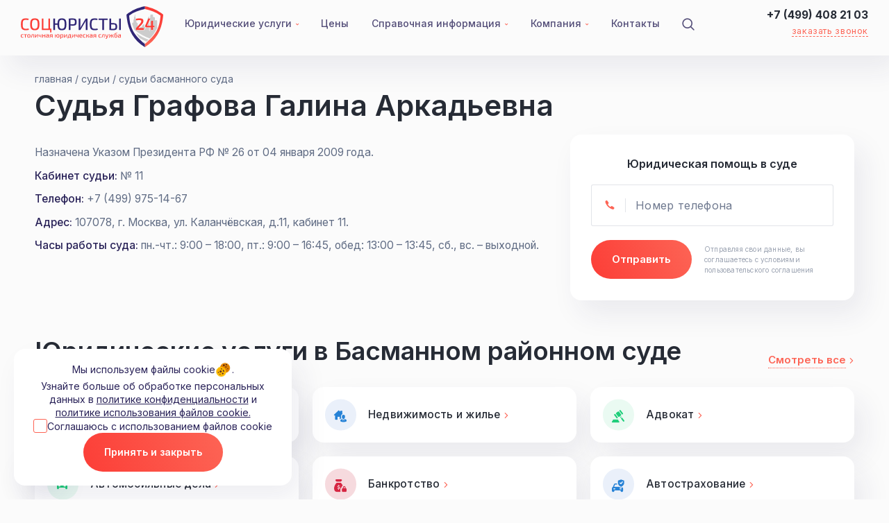

--- FILE ---
content_type: text/html; charset=UTF-8
request_url: https://socuristy.ru/sudi/sudi-basmannogo-suda/sudya-grafova-galina-arkadevna-v-basmannom-sude/
body_size: 50921
content:
<!doctype html>
<html lang="ru">
<head>
	<meta http-equiv="Content-Type" content="text/html; charset=UTF-8" />
<script data-skip-moving="true">(function(w, d) {var v = w.frameCacheVars = {"CACHE_MODE":"HTMLCACHE","storageBlocks":[],"dynamicBlocks":{"LkGdQn":"5fc5431e16f7","XEVOpk":"a761b961ee88"},"AUTO_UPDATE":true,"AUTO_UPDATE_TTL":120,"version":2};var inv = false;if (v.AUTO_UPDATE === false){if (v.AUTO_UPDATE_TTL && v.AUTO_UPDATE_TTL > 0){var lm = Date.parse(d.lastModified);if (!isNaN(lm)){var td = new Date().getTime();if ((lm + v.AUTO_UPDATE_TTL * 1000) >= td){w.frameRequestStart = false;w.preventAutoUpdate = true;return;}inv = true;}}else{w.frameRequestStart = false;w.preventAutoUpdate = true;return;}}var r = w.XMLHttpRequest ? new XMLHttpRequest() : (w.ActiveXObject ? new w.ActiveXObject("Microsoft.XMLHTTP") : null);if (!r) { return; }w.frameRequestStart = true;var m = v.CACHE_MODE; var l = w.location; var x = new Date().getTime();var q = "?bxrand=" + x + (l.search.length > 0 ? "&" + l.search.substring(1) : "");var u = l.protocol + "//" + l.host + l.pathname + q;r.open("GET", u, true);r.setRequestHeader("BX-ACTION-TYPE", "get_dynamic");r.setRequestHeader("X-Bitrix-Composite", "get_dynamic");r.setRequestHeader("BX-CACHE-MODE", m);r.setRequestHeader("BX-CACHE-BLOCKS", v.dynamicBlocks ? JSON.stringify(v.dynamicBlocks) : "");if (inv){r.setRequestHeader("BX-INVALIDATE-CACHE", "Y");}try { r.setRequestHeader("BX-REF", d.referrer || "");} catch(e) {}if (m === "APPCACHE"){r.setRequestHeader("BX-APPCACHE-PARAMS", JSON.stringify(v.PARAMS));r.setRequestHeader("BX-APPCACHE-URL", v.PAGE_URL ? v.PAGE_URL : "");}r.onreadystatechange = function() {if (r.readyState != 4) { return; }var a = r.getResponseHeader("BX-RAND");var b = w.BX && w.BX.frameCache ? w.BX.frameCache : false;if (a != x || !((r.status >= 200 && r.status < 300) || r.status === 304 || r.status === 1223 || r.status === 0)){var f = {error:true, reason:a!=x?"bad_rand":"bad_status", url:u, xhr:r, status:r.status};if (w.BX && w.BX.ready && b){BX.ready(function() {setTimeout(function(){BX.onCustomEvent("onFrameDataRequestFail", [f]);}, 0);});}w.frameRequestFail = f;return;}if (b){b.onFrameDataReceived(r.responseText);if (!w.frameUpdateInvoked){b.update(false);}w.frameUpdateInvoked = true;}else{w.frameDataString = r.responseText;}};r.send();var p = w.performance;if (p && p.addEventListener && p.getEntries && p.setResourceTimingBufferSize){var e = 'resourcetimingbufferfull';var h = function() {if (w.BX && w.BX.frameCache && w.BX.frameCache.frameDataInserted){p.removeEventListener(e, h);}else {p.setResourceTimingBufferSize(p.getEntries().length + 50);}};p.addEventListener(e, h);}})(window, document);</script>
<script data-skip-moving="true">(function(w, d, n) {var cl = "bx-core";var ht = d.documentElement;var htc = ht ? ht.className : undefined;if (htc === undefined || htc.indexOf(cl) !== -1){return;}var ua = n.userAgent;if (/(iPad;)|(iPhone;)/i.test(ua)){cl += " bx-ios";}else if (/Windows/i.test(ua)){cl += ' bx-win';}else if (/Macintosh/i.test(ua)){cl += " bx-mac";}else if (/Linux/i.test(ua) && !/Android/i.test(ua)){cl += " bx-linux";}else if (/Android/i.test(ua)){cl += " bx-android";}cl += (/(ipad|iphone|android|mobile|touch)/i.test(ua) ? " bx-touch" : " bx-no-touch");cl += w.devicePixelRatio && w.devicePixelRatio >= 2? " bx-retina": " bx-no-retina";if (/AppleWebKit/.test(ua)){cl += " bx-chrome";}else if (/Opera/.test(ua)){cl += " bx-opera";}else if (/Firefox/.test(ua)){cl += " bx-firefox";}ht.className = htc ? htc + " " + cl : cl;})(window, document, navigator);</script>


<link href="/bitrix/cache/css/s1/main/page_d5a7e690acf95b731becb539a0161dd9/page_d5a7e690acf95b731becb539a0161dd9_v1.css?1742821324397" type="text/css"  rel="stylesheet" />
<link href="/bitrix/cache/css/s1/main/template_0aa680ef3ee5467ae57f8985b95a7c7c/template_0aa680ef3ee5467ae57f8985b95a7c7c_v1.css?1748521241146137" type="text/css"  data-template-style="true" rel="stylesheet" />







	<meta charset="UTF-8">
	<title>Судья Графова Галина Аркадьевна</title>
	
	<meta id="vp" name="viewport" content="width=1500">
	<link rel="icon" href="/local/templates/main/assets/img/favicon.svg" type="image/x-icon">
	<link rel="preload" as="style" href="https://fonts.googleapis.com/css2?family=Inter:wght@100;200;300;400;500;600;700;800;900&family=Roboto:ital,wght@0,100;0,300;0,400;0,500;0,700;0,900;1,100;1,300;1,400;1,500;1,700;1,900&display=swap" onload="this.rel='stylesheet'">
	
	<style>.wrap, .blockAdvMain{opacity: 0;}</style>
	<!-- Yandex.Metrika informer -->
	<a style="position: absolute;z-index: -1; opacity: 0;" href="https://metrika.yandex.ru/stat/?id=46882662&amp;from=informer"
	 target="_blank" rel="nofollow"><img src="https://informer.yandex.ru/informer/46882662/3_1_FFFFFFFF_EFEFEFFF_0_pageviews"
	 style="width:88px; height:31px; border:0;" alt="Яндекс.Метрика" title="Яндекс.Метрика: данные за сегодня (просмотры, визиты и уникальные посетители)" class="ym-advanced-informer" data-cid="46882662" data-lang="ru" /></a>
	<!-- /Yandex.Metrika informer -->

	<!-- Yandex.Metrika counter -->
		<noscript><div><img src="https://mc.yandex.ru/watch/46882662" style="position:absolute; left:-9999px;" alt="" /></div></noscript>
	<!-- /Yandex.Metrika counter -->
<meta name="yandex-verification" content="b6236c53f69b504c" />

</head>
<body>

<div class="wrap" id="wrap">

<header class="header">
  <div class="container">
    <div class="header__container">
      <a class="header__logo" href="/"><svg xmlns="http://www.w3.org/2000/svg" xml:space="preserve" width="224" height="65" version="1.1" style="shape-rendering:geometricPrecision; text-rendering:geometricPrecision; image-rendering:optimizeQuality; fill-rule:evenodd; clip-rule:evenodd"
viewBox="0 0 1081 311.8"
 xmlns:xlink="http://www.w3.org/1999/xlink">
 <defs>
  <style type="text/css">
   <![CDATA[
    .fil4 {fill:#ffffff}
   .fil0 {fill:#CCCCCC}
   .fil2 {fill:#ffffff;fill-rule:nonzero}
   .startFixed .header__logo .fil4, .wrap:not(.transparentHeader) .header__logo .fil4,
   .startFixed .header__logo .fil2, .wrap:not(.transparentHeader) .header__logo .fil2{fill: #302676;}
   .fil1 {fill:#FC3E37;fill-rule:nonzero}
   .fil5 {fill:white;fill-rule:nonzero}
   .fil3 {fill:url(#id0)}
   ]]>
  </style>
  <linearGradient id="id0" gradientUnits="userSpaceOnUse" x1="980.17" y1="275.82" x2="1095.06" y2="113.73">
   <stop offset="0" style="stop-opacity:1; stop-color:#FD6454"/>
   <stop offset="1" style="stop-opacity:1; stop-color:#FB3D37"/>
  </linearGradient>
 </defs>
 <g id="Слой_x0020_1">
  <metadata id="CorelCorpID_0Corel-Layer"/>
  <g id="logo.eps">
   <path class="fil0" d="M875.65 204.64c30.73,21.75 63.21,38.63 94.71,50.25 -5.25,4.9 -10.75,9.68 -16.51,14.34 -16.7,-7.35 -34.19,-16.3 -52.38,-26.97 -9.59,-11.99 -18.17,-24.55 -25.82,-37.62zm-30.78 -69.5c-0.06,-0.86 -0.12,-1.73 -0.2,-2.59 -0.32,-3.48 0.71,-3.91 0.65,-7.28l1.08 4.68c3.44,-0.82 5.23,-5.01 5.27,-8.23 0.02,-1.14 -0.19,-1.4 0.76,-3.07 1.44,1.81 2.31,8.32 2.75,10.44 1.4,-7.03 0.23,-19.03 0.34,-26.94l1.29 -1.19 1.18 0.53 0.27 -2.84c0.71,-4.2 1.36,2.82 1.59,-14.62 1.75,-0.85 -1.27,-0.81 0.49,0.25 1.55,0.94 -0.99,1.25 0.59,0.35 0.65,-4.49 1.54,-6.16 2.97,-7.55 0.63,-0.62 -0.13,-4.32 0.25,-5.74l0.77 -5.17c1.04,-4.12 0.25,-9.38 1.4,-13.19 0.14,3.57 0.15,7.61 0.5,11.08 0.11,1.06 0.21,1.36 0.36,2.22 0.32,1.92 0.26,-0.39 0.2,2.34 -0.02,1 -0.3,1.88 0.47,3.03l0.59 0.61c0.06,0.06 0.23,0.17 0.32,0.28 -3.14,3.28 -0.24,4.96 0.32,5.84 0.78,1.24 1.43,5.37 1.78,7.29l0.78 -2.52c0.32,3.35 -0.01,8.19 0.28,11.22 0.29,3.03 1.11,1.76 1.69,3.74 0.65,2.21 -0.46,2.6 0.73,4.67 2.11,-1.21 0.18,0.41 0.9,-1.89 0.95,-2.99 -1.51,-1.4 1.39,-2.23l0.02 30.05c1.54,-2.01 1.13,-7.04 2.13,-9.55 1.18,0.33 1.82,0.79 1.79,2.08 -0.05,1.91 -0.37,5.99 2.52,7.97 1.34,0.93 0.03,0.19 1.78,0.95 0.08,-1.79 0.46,-3.6 0.99,-4.76 2.59,4.59 1.38,10.26 1.35,15.56 -0.04,5.99 -0.21,12.16 -0.08,18.13l5.39 0c-0.01,-1.72 -0.5,-3.3 -0.07,-4.94 0.08,-0.29 0.19,-0.51 0.29,-0.8 0.02,-0.06 0.45,-1.26 0.49,-1.36l1.11 -2.21 1.24 2.67c0.06,0.14 0.14,0.3 0.2,0.44l0.4 0.81c0.61,1.53 0.09,2.29 0.05,4.28 2.76,0.65 0.61,0.86 4.13,1.06l17.09 -0.02c0.2,-2.01 -0.18,-1.99 0.72,-3.32 2.11,-3.09 2.65,-1.83 2.6,-6.26 -0.02,-1.43 -0.15,-3.09 0.82,-4.23 1.2,0.67 1.23,2.83 1.89,3.54 0.08,-2.97 -0.37,-6.86 1.75,-9.36 1.75,0.51 0.14,-0.19 1.12,1.13 1.47,1.99 -1.48,0.28 1.31,1.81l1.01 -2.94 0.8 2.85 0.75 -3.07c0.05,-1.01 -0.04,-2.49 -0.04,-3.56l4.34 -0.25 0.11 6.6 1.76 -3.75c0.81,-1.06 -0.34,-0.11 0.85,-0.78 0.01,4.22 0.76,5.43 0.73,9.56 -0.06,8.74 1.18,6.05 1.23,9.66l6.37 0.12 0.11 19.46c2.42,-3.96 4.92,-19.12 6.22,-24.94 2.04,-9.19 4.11,-16.35 7.12,-24.38 4.82,-12.88 2.42,-14.5 2.98,-27.78 0.17,-3.72 3.24,-8.36 4.72,-11.17 1.47,-2.78 3.75,-8.34 5.75,-9.76l2.4 0.96c-0.36,17.16 -0.55,39.17 0.1,55.08 0.43,10.66 -1.16,49.2 0.4,54.55 4.89,2.26 3.15,-8.84 3.15,-12.1 -0.01,-21.53 2.33,-101.06 5.93,-112.03 5.27,-1.72 12.32,-1.47 18.43,-1.3l0.14 19.15c2.88,0.33 6.66,-0.27 9.18,0.58 1.29,0.44 4.5,3.11 5.77,3.83l0.05 19.9c2.92,0.29 5.63,0.46 8.37,0.6 11.26,0.58 8.6,-3.17 8.58,38.99 0,3 -0.14,11.44 -0.15,19.59 -13.41,28.91 -31.43,55.6 -54.98,79.65 -39.09,-13.69 -80.08,-35.91 -117.32,-65.84 -6.84,-14.36 -12.69,-29.27 -17.65,-44.67zm94.18 146.57c-4.69,-4.15 -9.2,-8.39 -13.55,-12.71 5.97,3.02 11.87,5.86 17.67,8.51 -1.22,0.91 -2.44,1.81 -3.68,2.7l-0.44 1.5z"/>
   <path class="fil1" d="M35.13 92.63c3.77,0 7,0.08 9.69,0.25 2.68,0.17 5.15,0.44 7.42,0.82 2.27,0.38 4.61,0.9 7.05,1.57l-1.26 9.44c-2.52,-0.25 -4.87,-0.44 -7.05,-0.57 -2.18,-0.12 -4.51,-0.23 -6.98,-0.31 -2.48,-0.08 -5.44,-0.13 -8.87,-0.13 -5.37,0 -9.61,1.05 -12.72,3.15 -3.1,2.1 -5.3,5.6 -6.6,10.51 -1.3,4.91 -1.95,11.64 -1.95,20.2 0,8.55 0.65,15.29 1.95,20.19 1.3,4.91 3.5,8.41 6.6,10.51 3.11,2.1 7.35,3.15 12.72,3.15 5.45,0 10.04,-0.11 13.78,-0.32 3.73,-0.21 7.36,-0.56 10.88,-1.07l1.26 9.44c-3.69,1.09 -7.49,1.87 -11.39,2.33 -3.9,0.46 -8.75,0.69 -14.53,0.69 -8.39,0 -15.13,-1.45 -20.2,-4.34 -5.08,-2.89 -8.75,-7.61 -11.01,-14.16 -2.27,-6.54 -3.4,-15.35 -3.4,-26.42 0,-11.08 1.13,-19.89 3.4,-26.43 2.26,-6.55 5.93,-11.26 11.01,-14.16 5.07,-2.89 11.81,-4.34 20.2,-4.34zm71.1 -0.13c6.37,0 11.8,0.76 16.29,2.27 4.49,1.51 8.08,3.99 10.76,7.42 2.69,3.44 4.64,8.06 5.85,13.85 1.22,5.78 1.83,12.96 1.83,21.52 0,8.47 -0.61,15.62 -1.83,21.45 -1.21,5.83 -3.16,10.47 -5.85,13.91 -2.68,3.44 -6.27,5.91 -10.76,7.42 -4.49,1.51 -9.92,2.27 -16.29,2.27 -6.38,0 -11.81,-0.76 -16.3,-2.27 -4.49,-1.51 -8.1,-3.98 -10.82,-7.42 -2.73,-3.44 -4.72,-8.08 -5.98,-13.91 -1.26,-5.83 -1.89,-12.98 -1.89,-21.45 0,-8.56 0.63,-15.74 1.89,-21.52 1.26,-5.79 3.25,-10.41 5.98,-13.85 2.72,-3.43 6.33,-5.91 10.82,-7.42 4.49,-1.51 9.92,-2.27 16.3,-2.27zm0 10.95c-5.46,0 -9.78,1.05 -12.96,3.15 -3.19,2.1 -5.44,5.6 -6.74,10.51 -1.3,4.9 -1.95,11.72 -1.95,20.45 0,8.64 0.65,15.43 1.95,20.38 1.3,4.95 3.55,8.47 6.74,10.57 3.18,2.1 7.5,3.15 12.96,3.15 5.45,0 9.75,-1.05 12.89,-3.15 3.15,-2.1 5.4,-5.62 6.74,-10.57 1.34,-4.95 2.01,-11.74 2.01,-20.38 0,-8.73 -0.67,-15.55 -2.01,-20.45 -1.34,-4.91 -3.59,-8.41 -6.74,-10.51 -3.14,-2.1 -7.44,-3.15 -12.89,-3.15zm52.85 77.52l0 -86.83 12.59 0 0 86.83 -12.59 0zm11.58 0l0 -9.94 61.54 0 0 9.94 -61.54 0zm38.38 0l0 -86.83 12.59 0 0 86.83 -12.59 0zm14.35 19l-1.26 -19.88 10.07 0 0 19.88 -8.81 0z"/>
   <path class="fil2" d="M311.23 92.5c6.54,0 12.01,0.76 16.42,2.27 4.4,1.51 7.97,3.99 10.7,7.42 2.72,3.44 4.71,8.06 5.97,13.85 1.26,5.78 1.89,12.96 1.89,21.52 0,8.47 -0.63,15.62 -1.89,21.45 -1.26,5.83 -3.25,10.47 -5.97,13.91 -2.73,3.44 -6.3,5.91 -10.7,7.42 -4.41,1.51 -9.88,2.27 -16.42,2.27 -6.13,0 -11.29,-0.76 -15.48,-2.27 -4.2,-1.51 -7.57,-3.98 -10.13,-7.42 -2.56,-3.44 -4.43,-8.08 -5.6,-13.91 -1.18,-5.83 -1.76,-12.98 -1.76,-21.45 0,-8.56 0.58,-15.74 1.76,-21.52 1.17,-5.79 3.04,-10.41 5.6,-13.85 2.56,-3.43 5.93,-5.91 10.13,-7.42 4.19,-1.51 9.35,-2.27 15.48,-2.27zm-51.98 1.64l0 86.83 -12.58 0 0 -86.83 12.58 0zm24.67 36.87l0 9.82 -25.67 0 0 -9.82 25.67 0zm27.31 -27.56c-5.21,0 -9.3,1.05 -12.27,3.15 -2.98,2.1 -5.1,5.6 -6.36,10.51 -1.26,4.9 -1.89,11.72 -1.89,20.45 0,8.64 0.63,15.43 1.89,20.38 1.26,4.95 3.38,8.47 6.36,10.57 2.97,2.1 7.06,3.15 12.27,3.15 5.45,0 9.77,-1.05 12.96,-3.15 3.19,-2.1 5.45,-5.62 6.79,-10.57 1.35,-4.95 2.02,-11.74 2.02,-20.38 0,-8.73 -0.67,-15.55 -2.02,-20.45 -1.34,-4.91 -3.6,-8.41 -6.79,-10.51 -3.19,-2.1 -7.51,-3.15 -12.96,-3.15zm83.68 -10.44c7.22,0 12.88,0.8 16.99,2.39 4.11,1.59 7.07,4.36 8.87,8.3 1.81,3.95 2.71,9.53 2.71,16.74 0,7.13 -0.86,12.69 -2.58,16.68 -1.72,3.98 -4.58,6.75 -8.56,8.3 -3.99,1.55 -9.33,2.33 -16.04,2.33 -3.61,0 -7.07,-0.09 -10.39,-0.25 -3.31,-0.17 -6.35,-0.42 -9.12,-0.76 -2.77,-0.33 -5.14,-0.69 -7.11,-1.07 -1.97,-0.38 -3.34,-0.73 -4.09,-1.07l0.38 -7.3c4.53,0 9.25,0 14.15,0 4.91,0 9.76,0 14.54,0 4.03,-0.08 7.22,-0.58 9.56,-1.51 2.35,-0.92 4.03,-2.6 5.04,-5.03 1,-2.43 1.51,-5.87 1.51,-10.32 0,-4.53 -0.51,-8.01 -1.51,-10.44 -1.01,-2.44 -2.69,-4.13 -5.04,-5.1 -2.34,-0.97 -5.53,-1.45 -9.56,-1.45 -7.05,0 -13.11,0.04 -18.19,0.13 -5.07,0.08 -8.53,0.21 -10.38,0.38l-1.76 -9.82c3.27,-0.33 6.32,-0.59 9.12,-0.76 2.81,-0.16 5.9,-0.27 9.25,-0.31 3.36,-0.04 7.43,-0.06 12.21,-0.06zm-17.99 1.13l0 86.83 -12.59 0 0 -86.83 12.59 0zm128.74 0l0 86.83 -12.09 0 0 -61.16c0,-1.68 0.04,-3.37 0.13,-5.1 0.08,-1.72 0.25,-3.41 0.5,-5.09l-0.63 0c-0.59,1.68 -1.3,3.36 -2.13,5.03 -0.85,1.68 -1.68,3.27 -2.52,4.78l-36.87 61.54 -12.72 0 0 -86.83 12.21 0 0 60.4c0,1.77 -0.08,3.55 -0.25,5.35 -0.17,1.81 -0.34,3.59 -0.51,5.35l0.51 0c0.67,-1.68 1.45,-3.35 2.33,-5.03 0.88,-1.68 1.78,-3.27 2.7,-4.79l36.5 -61.28 12.84 0zm52.47 -1.51c3.78,0 7.01,0.08 9.69,0.25 2.68,0.17 5.16,0.44 7.42,0.82 2.27,0.38 4.62,0.9 7.05,1.57l-1.26 9.44c-2.51,-0.25 -4.86,-0.44 -7.04,-0.57 -2.18,-0.12 -4.51,-0.23 -6.99,-0.31 -2.47,-0.08 -5.43,-0.13 -8.87,-0.13 -5.37,0 -9.61,1.05 -12.71,3.15 -3.11,2.1 -5.31,5.6 -6.61,10.51 -1.3,4.91 -1.95,11.64 -1.95,20.2 0,8.55 0.65,15.29 1.95,20.19 1.3,4.91 3.5,8.41 6.61,10.51 3.1,2.1 7.34,3.15 12.71,3.15 5.45,0 10.05,-0.11 13.78,-0.32 3.73,-0.21 7.36,-0.56 10.88,-1.07l1.26 9.44c-3.69,1.09 -7.48,1.87 -11.38,2.33 -3.91,0.46 -8.75,0.69 -14.54,0.69 -8.39,0 -15.12,-1.45 -20.2,-4.34 -5.08,-2.89 -8.75,-7.61 -11.01,-14.16 -2.26,-6.54 -3.4,-15.35 -3.4,-26.42 0,-11.08 1.14,-19.89 3.4,-26.43 2.26,-6.55 5.93,-11.26 11.01,-14.16 5.08,-2.89 11.81,-4.34 20.2,-4.34zm73.24 1.51l0 86.83 -12.58 0 0 -86.83 12.58 0zm27.69 0l0 10.82 -67.83 0 0 -10.82 67.83 0zm43.41 34.48c7.3,0 13.07,0.86 17.31,2.58 4.23,1.72 7.25,4.53 9.06,8.43 1.8,3.9 2.7,9.21 2.7,15.92 0,6.96 -0.92,12.36 -2.77,16.17 -1.84,3.82 -4.74,6.48 -8.68,7.99 -3.95,1.51 -9.19,2.27 -15.73,2.27 -4.87,0 -9.06,-0.02 -12.59,-0.07 -3.52,-0.04 -6.75,-0.14 -9.69,-0.31 -2.93,-0.17 -5.99,-0.38 -9.18,-0.63l1.63 -9.94c1.94,0.08 5.35,0.17 10.26,0.25 4.91,0.09 10.8,0.13 17.68,0.13 4.37,0 7.72,-0.42 10.07,-1.26 2.35,-0.84 3.98,-2.43 4.91,-4.78 0.92,-2.35 1.38,-5.71 1.38,-10.07 0,-4.11 -0.42,-7.38 -1.26,-9.82 -0.84,-2.43 -2.43,-4.19 -4.78,-5.28 -2.35,-1.09 -5.79,-1.64 -10.32,-1.64l-28.06 0 0 -9.94 28.06 0zm-17.36 -34.48l0 86.83 -12.59 0 0 -86.83 12.59 0zm73.99 0l0 86.83 -12.46 0 0 -86.83 12.46 0z"/>
   <path class="fil1" d="M11.76 213.28c0.77,0 1.62,0.04 2.56,0.1 0.93,0.07 1.88,0.19 2.85,0.35 0.97,0.17 1.87,0.42 2.7,0.76l-0.6 3.1c-1.17,-0.1 -2.36,-0.18 -3.58,-0.23 -1.21,-0.05 -2.26,-0.07 -3.13,-0.07 -1.83,0 -3.3,0.26 -4.4,0.77 -1.1,0.52 -1.89,1.41 -2.38,2.68 -0.48,1.27 -0.73,3.04 -0.73,5.31 0,2.27 0.25,4.05 0.73,5.36 0.49,1.3 1.28,2.2 2.38,2.7 1.1,0.5 2.57,0.75 4.4,0.75 0.5,0 1.17,-0.02 1.98,-0.05 0.82,-0.03 1.7,-0.08 2.63,-0.15 0.93,-0.07 1.82,-0.17 2.65,-0.3l0.45 3.2c-1.2,0.47 -2.55,0.81 -4.05,1.03 -1.5,0.22 -3,0.33 -4.51,0.33 -2.83,0 -5.11,-0.42 -6.83,-1.26 -1.72,-0.83 -2.96,-2.18 -3.73,-4.05 -0.77,-1.87 -1.15,-4.39 -1.15,-7.56 0,-3.14 0.38,-5.64 1.15,-7.51 0.77,-1.87 2.01,-3.21 3.73,-4.03 1.72,-0.82 4.01,-1.23 6.88,-1.23zm25.18 0.6l0 24.43 -4.85 0 0 -24.43 4.85 0zm8.71 0l0 3.91 -22.27 0 0 -3.91 22.27 0zm15.27 -0.6c2.87,0 5.16,0.42 6.86,1.25 1.7,0.84 2.94,2.2 3.7,4.09 0.77,1.88 1.16,4.38 1.16,7.48 0,3.14 -0.39,5.65 -1.16,7.54 -0.76,1.88 -2,3.24 -3.7,4.07 -1.7,0.84 -3.99,1.26 -6.86,1.26 -2.87,0 -5.16,-0.42 -6.88,-1.26 -1.72,-0.83 -2.96,-2.19 -3.73,-4.07 -0.77,-1.89 -1.15,-4.4 -1.15,-7.54 0,-3.1 0.38,-5.6 1.15,-7.48 0.77,-1.89 2.01,-3.25 3.73,-4.09 1.72,-0.83 4.01,-1.25 6.88,-1.25zm0 3.91c-1.67,0 -2.99,0.27 -3.98,0.8 -0.98,0.53 -1.68,1.44 -2.1,2.73 -0.42,1.28 -0.63,3.08 -0.63,5.38 0,2.3 0.21,4.11 0.63,5.41 0.42,1.3 1.12,2.21 2.1,2.72 0.99,0.52 2.31,0.78 3.98,0.78 1.67,0 2.99,-0.26 3.96,-0.78 0.96,-0.51 1.65,-1.42 2.05,-2.72 0.4,-1.3 0.6,-3.11 0.6,-5.41 0,-2.3 -0.2,-4.1 -0.6,-5.38 -0.4,-1.29 -1.09,-2.2 -2.05,-2.73 -0.97,-0.53 -2.29,-0.8 -3.96,-0.8zm37.9 -3.31l0 3.66 -9.11 0c-1,0 -1.73,0.22 -2.18,0.65 -0.45,0.43 -0.74,1.2 -0.88,2.3 -0.16,1.44 -0.35,2.91 -0.57,4.43 -0.22,1.52 -0.45,2.97 -0.7,4.36 -0.25,1.38 -0.58,2.63 -0.98,3.73 -0.4,1.27 -0.97,2.32 -1.73,3.15 -0.75,0.84 -1.66,1.45 -2.72,1.83 -1.07,0.38 -2.29,0.58 -3.66,0.58l-0.5 -3.66c0.87,-0.23 1.58,-0.48 2.13,-0.75 0.55,-0.27 0.98,-0.61 1.3,-1.03 0.32,-0.41 0.59,-0.92 0.83,-1.52 0.3,-0.74 0.55,-1.61 0.77,-2.61 0.22,-1 0.4,-2.04 0.55,-3.12 0.15,-1.09 0.29,-2.18 0.4,-3.26 0.12,-1.08 0.23,-2.08 0.33,-2.98 0.23,-1.87 0.85,-3.29 1.85,-4.28 1,-0.98 2.52,-1.48 4.56,-1.48l10.31 0zm0.65 0l0 24.43 -4.86 0 0 -24.43 4.86 0zm29.59 0l0 24.43 -4.36 0 0 -15.56c0,-0.57 0.02,-1.12 0.05,-1.66 0.03,-0.53 0.08,-1.12 0.15,-1.75l-0.15 0c-0.2,0.5 -0.46,1.03 -0.78,1.58 -0.31,0.55 -0.62,1.03 -0.92,1.43l-11.87 15.96 -4.05 0 0 -24.43 4.35 0 0 15.62c0,0.54 -0.01,1.07 -0.02,1.61 -0.02,0.53 -0.06,1.11 -0.13,1.75l0.1 0c0.27,-0.54 0.55,-1.06 0.85,-1.58 0.31,-0.52 0.61,-0.96 0.91,-1.33l11.86 -16.07 4.01 0zm11.26 0l0 9.12c0,1.13 0.25,1.93 0.75,2.4 0.5,0.47 1.32,0.7 2.45,0.7 1.34,0 2.64,-0.13 3.91,-0.38 1.26,-0.24 2.7,-0.72 4.3,-1.42l0.45 3.55c-1.73,0.74 -3.53,1.28 -5.4,1.63 -1.87,0.35 -3.51,0.52 -4.91,0.52 -2.1,0 -3.68,-0.45 -4.73,-1.35 -1.05,-0.9 -1.58,-2.27 -1.58,-4.1l0 -10.67 4.76 0zm15.72 0l0 24.43 -4.86 0 0 -24.43 4.86 0zm12.41 0l0 24.43 -4.75 0 0 -24.43 4.75 0zm12.67 9.67l0 3.6 -12.97 0 0 -3.6 12.97 0zm4.3 -9.67l0 24.43 -4.75 0 0 -24.43 4.75 0zm19.43 -0.6c1.87,0 3.43,0.25 4.7,0.73 1.27,0.48 2.23,1.31 2.88,2.48 0.65,1.17 0.98,2.77 0.98,4.8l0 17.02 -3.81 0 -0.75 -5.3 -0.25 -0.6 0 -11.12c-0.03,-1.43 -0.37,-2.47 -1.02,-3.1 -0.66,-0.63 -1.91,-0.95 -3.78,-0.95 -1.31,0 -2.92,0.07 -4.83,0.2 -1.92,0.13 -3.82,0.27 -5.69,0.4l-0.45 -3.45c1.14,-0.2 2.41,-0.39 3.81,-0.56 1.4,-0.16 2.82,-0.3 4.25,-0.4 1.44,-0.1 2.76,-0.15 3.96,-0.15zm6.36 9.97l-0.06 3.4 -11.46 0.05c-1.14,0.04 -1.94,0.33 -2.4,0.88 -0.47,0.55 -0.7,1.31 -0.7,2.28l0 1.5c0,1.2 0.3,2.07 0.9,2.62 0.6,0.55 1.52,0.83 2.75,0.83 0.94,0 1.98,-0.17 3.13,-0.53 1.15,-0.35 2.31,-0.88 3.48,-1.6 1.17,-0.71 2.22,-1.62 3.15,-2.73l0 3.16c-0.3,0.46 -0.78,1.02 -1.45,1.68 -0.67,0.65 -1.47,1.27 -2.43,1.87 -0.95,0.6 -2.01,1.1 -3.18,1.5 -1.16,0.41 -2.43,0.61 -3.8,0.61 -1.47,0 -2.76,-0.26 -3.88,-0.78 -1.12,-0.52 -1.99,-1.29 -2.6,-2.3 -0.62,-1.02 -0.93,-2.27 -0.93,-3.73l0 -2.66c0,-1.9 0.61,-3.38 1.83,-4.45 1.22,-1.07 2.91,-1.6 5.08,-1.6l12.57 0zm18.47 -9.67c1.87,0 3.42,0.01 4.65,0.03 1.24,0.02 2.34,0.05 3.31,0.1 0.96,0.05 1.96,0.12 3,0.22l-0.6 3.61c-0.33,-0.07 -1.43,-0.12 -3.28,-0.15 -1.85,-0.03 -4.18,-0.05 -6.98,-0.05 -1.94,0 -3.22,0.32 -3.83,0.98 -0.62,0.65 -0.93,1.71 -0.93,3.17 0,1.61 0.33,2.75 0.98,3.43 0.65,0.69 1.96,1.03 3.93,1.03l10.16 0 0.1 3.4c-0.4,0 -1.04,0.01 -1.9,0.03 -0.87,0.02 -2.01,0.02 -3.41,0.02 -1.4,0 -3.1,0 -5.1,0 -1.14,0 -2.04,0.2 -2.71,0.6 -0.66,0.4 -1.11,1.01 -1.35,1.81l-1.8 6.5 -5.01 0 2.2 -7.36c0.24,-0.69 0.62,-1.26 1.13,-1.7 0.52,-0.43 1.1,-0.75 1.75,-0.95 0.66,-0.2 1.28,-0.33 1.88,-0.4l0 -0.2c-1.33,-0.23 -2.41,-0.64 -3.23,-1.23 -0.81,-0.58 -1.41,-1.34 -1.77,-2.27 -0.37,-0.94 -0.55,-2.04 -0.55,-3.31 0,-1.2 0.14,-2.26 0.42,-3.17 0.28,-0.92 0.79,-1.69 1.5,-2.31 0.72,-0.62 1.69,-1.08 2.91,-1.37 1.21,-0.31 2.72,-0.46 4.53,-0.46zm10.96 0.35l0 24.38 -4.7 0 0 -24.38 4.7 0zm40.65 -0.65c2.17,0 4,0.2 5.48,0.6 1.49,0.4 2.69,1.09 3.61,2.06 0.91,0.97 1.59,2.28 2.02,3.93 0.44,1.65 0.65,3.73 0.65,6.23 0,3.24 -0.38,5.78 -1.15,7.63 -0.77,1.86 -2,3.16 -3.7,3.91 -1.7,0.75 -4.01,1.13 -6.91,1.13 -2.74,0 -4.92,-0.38 -6.56,-1.13 -1.63,-0.75 -2.81,-2.05 -3.53,-3.91 -0.72,-1.85 -1.07,-4.39 -1.07,-7.63 0,-2.5 0.2,-4.58 0.6,-6.23 0.4,-1.65 1.03,-2.96 1.9,-3.93 0.87,-0.97 2.02,-1.66 3.45,-2.06 1.44,-0.4 3.17,-0.6 5.21,-0.6zm-17.07 0.6l0 24.43 -4.81 0 0 -24.43 4.81 0zm8.06 10.02l0 3.65 -8.41 0 0 -3.65 8.41 0zm8.96 -6.66c-1.64,0 -2.93,0.27 -3.88,0.8 -0.95,0.54 -1.62,1.43 -2,2.7 -0.39,1.27 -0.58,3.02 -0.58,5.26 0,2.24 0.19,4 0.58,5.28 0.38,1.29 1.05,2.19 2,2.7 0.95,0.52 2.24,0.78 3.88,0.78 1.7,0 3.05,-0.26 4.05,-0.78 1.01,-0.51 1.71,-1.41 2.13,-2.7 0.42,-1.28 0.63,-3.04 0.63,-5.28 0,-2.24 -0.21,-3.99 -0.63,-5.26 -0.42,-1.27 -1.12,-2.16 -2.13,-2.7 -1,-0.53 -2.35,-0.8 -4.05,-0.8zm32.64 -3.96c3.04,0 5.21,1.11 6.51,3.31 1.3,2.2 1.95,5.42 1.95,9.66 0,3.17 -0.34,5.68 -1,7.53 -0.67,1.86 -1.69,3.17 -3.06,3.96 -1.36,0.78 -3.08,1.18 -5.15,1.18 -1.64,0 -3.24,-0.23 -4.81,-0.68 -1.57,-0.45 -3.05,-1.14 -4.45,-2.08l0.3 -2.7c1.46,0.43 2.76,0.78 3.9,1.05 1.14,0.27 2.35,0.4 3.66,0.4 1.37,0 2.46,-0.23 3.27,-0.7 0.82,-0.47 1.41,-1.34 1.78,-2.6 0.37,-1.27 0.55,-3.06 0.55,-5.36 0,-2.27 -0.16,-4.05 -0.5,-5.33 -0.33,-1.29 -0.86,-2.2 -1.6,-2.75 -0.73,-0.55 -1.73,-0.83 -3,-0.83 -1.27,0 -2.52,0.29 -3.76,0.88 -1.23,0.58 -2.65,1.49 -4.25,2.72l-0.55 -3c0.83,-0.94 1.81,-1.75 2.92,-2.45 1.12,-0.7 2.32,-1.25 3.58,-1.63 1.27,-0.38 2.51,-0.58 3.71,-0.58zm-10.41 0.6l0.55 4.96 0.35 0.65 0 15.72 -0.25 0.6c0.1,0.94 0.17,1.85 0.22,2.76 0.05,0.9 0.06,1.85 0.03,2.85l0 6.86 -4.81 0 0 -34.4 3.91 0zm47.35 0l0 24.43 -4.35 0 0 -15.56c0,-0.57 0.02,-1.12 0.05,-1.66 0.03,-0.53 0.08,-1.12 0.15,-1.75l-0.15 0c-0.2,0.5 -0.46,1.03 -0.78,1.58 -0.31,0.55 -0.62,1.03 -0.92,1.43l-11.87 15.96 -4.05 0 0 -24.43 4.35 0 0 15.62c0,0.54 -0.01,1.07 -0.02,1.61 -0.02,0.53 -0.06,1.11 -0.13,1.75l0.1 0c0.27,-0.54 0.55,-1.06 0.85,-1.58 0.3,-0.52 0.6,-0.96 0.9,-1.33l11.87 -16.07 4 0zm27.84 0l0 3.61 -8.91 0c-1.81,0 -2.79,0.95 -2.96,2.85 -0.2,2.47 -0.52,4.75 -0.97,6.84 -0.45,2.08 -1.07,4.04 -1.86,5.85 -0.78,1.82 -1.84,3.58 -3.17,5.28l-3.96 0c1.3,-1.96 2.32,-3.97 3.05,-6.03 0.74,-2.05 1.32,-4.14 1.73,-6.28 0.42,-2.14 0.69,-4.29 0.83,-6.46 0.17,-1.9 0.76,-3.32 1.8,-4.25 1.04,-0.94 2.54,-1.41 4.5,-1.41l9.92 0zm-19.03 24.18l-0.45 7.41 -3.15 0 0 -7.41 3.6 0zm23.08 -3.45l0 3.7 -26.68 0 0 -3.7 26.68 0zm0 3.45l0 7.41 -3.2 0 -0.45 -7.41 3.65 0zm-3.45 -24.18l0 24.43 -4.61 0 0 -24.43 4.61 0zm30.94 0l0 24.43 -4.36 0 0 -15.56c0,-0.57 0.02,-1.12 0.05,-1.66 0.03,-0.53 0.08,-1.12 0.15,-1.75l-0.15 0c-0.2,0.5 -0.46,1.03 -0.78,1.58 -0.31,0.55 -0.62,1.03 -0.92,1.43l-11.87 15.96 -4.05 0 0 -24.43 4.35 0 0 15.62c0,0.54 -0.01,1.07 -0.02,1.61 -0.02,0.53 -0.06,1.11 -0.13,1.75l0.1 0c0.27,-0.54 0.56,-1.06 0.85,-1.58 0.3,-0.52 0.61,-0.96 0.91,-1.33l11.86 -16.07 4.01 0zm11.26 0l0 9.12c0,1.13 0.25,1.93 0.75,2.4 0.5,0.47 1.32,0.7 2.45,0.7 1.34,0 2.64,-0.13 3.91,-0.38 1.27,-0.24 2.7,-0.72 4.3,-1.42l0.45 3.55c-1.73,0.74 -3.53,1.28 -5.4,1.63 -1.87,0.35 -3.51,0.52 -4.91,0.52 -2.1,0 -3.68,-0.45 -4.73,-1.35 -1.05,-0.9 -1.58,-2.27 -1.58,-4.1l0 -10.67 4.76 0zm15.72 0l0 24.43 -4.86 0 0 -24.43 4.86 0zm17.97 -0.6c3.77,0 6.5,0.68 8.19,2.03 1.68,1.35 2.54,3.35 2.57,5.98 0,2.21 -0.48,3.91 -1.45,5.11 -0.96,1.2 -2.55,1.8 -4.76,1.8l-14.16 0 0 -3.45 12.92 0c1.06,0 1.77,-0.35 2.12,-1.05 0.35,-0.7 0.51,-1.5 0.48,-2.41 0,-1.5 -0.43,-2.57 -1.28,-3.2 -0.85,-0.63 -2.33,-0.95 -4.43,-0.95 -1.7,0 -3.04,0.25 -4.01,0.75 -0.96,0.5 -1.64,1.37 -2.05,2.6 -0.4,1.24 -0.6,2.97 -0.6,5.21 0,2.5 0.25,4.41 0.75,5.73 0.51,1.32 1.3,2.23 2.38,2.73 1.09,0.5 2.53,0.75 4.33,0.75 1.3,0 2.75,-0.06 4.33,-0.17 1.59,-0.12 3.03,-0.26 4.33,-0.43l0.45 3.15c-0.77,0.34 -1.73,0.61 -2.88,0.83 -1.15,0.22 -2.33,0.38 -3.52,0.48 -1.2,0.1 -2.31,0.15 -3.31,0.15 -2.84,0 -5.13,-0.44 -6.88,-1.31 -1.75,-0.86 -3.02,-2.24 -3.81,-4.12 -0.78,-1.89 -1.17,-4.37 -1.17,-7.44 0,-3.2 0.4,-5.74 1.2,-7.61 0.8,-1.87 2.04,-3.2 3.7,-3.98 1.67,-0.78 3.85,-1.18 6.56,-1.18zm27.58 0c0.77,0 1.62,0.04 2.56,0.1 0.93,0.07 1.88,0.19 2.85,0.35 0.97,0.17 1.87,0.42 2.7,0.76l-0.6 3.1c-1.17,-0.1 -2.36,-0.18 -3.58,-0.23 -1.21,-0.05 -2.26,-0.07 -3.13,-0.07 -1.83,0 -3.3,0.26 -4.4,0.77 -1.1,0.52 -1.89,1.41 -2.38,2.68 -0.48,1.27 -0.73,3.04 -0.73,5.31 0,2.27 0.25,4.05 0.73,5.36 0.49,1.3 1.28,2.2 2.38,2.7 1.1,0.5 2.57,0.75 4.4,0.75 0.5,0 1.17,-0.02 1.98,-0.05 0.82,-0.03 1.7,-0.08 2.63,-0.15 0.93,-0.07 1.82,-0.17 2.65,-0.3l0.45 3.2c-1.2,0.47 -2.55,0.81 -4.05,1.03 -1.5,0.22 -3.01,0.33 -4.51,0.33 -2.83,0 -5.11,-0.42 -6.83,-1.26 -1.72,-0.83 -2.96,-2.18 -3.73,-4.05 -0.76,-1.87 -1.15,-4.39 -1.15,-7.56 0,-3.14 0.39,-5.64 1.15,-7.51 0.77,-1.87 2.01,-3.21 3.73,-4.03 1.72,-0.82 4.01,-1.23 6.88,-1.23zm35.2 0.6c-0.57,1.51 -1.09,2.86 -1.56,4.06 -0.46,1.2 -0.93,2.25 -1.4,3.15 -0.46,0.9 -0.99,1.66 -1.58,2.26 -0.58,0.6 -1.25,1.08 -2,1.45 -0.75,0.36 -1.66,0.6 -2.73,0.7l0 0.2c1.14,0.1 2.1,0.32 2.88,0.65 0.79,0.33 1.49,0.82 2.1,1.45 0.63,0.64 1.18,1.43 1.68,2.38 0.5,0.95 1.02,2.1 1.56,3.46 0.53,1.34 1.11,2.91 1.75,4.67l-5.06 0c-0.6,-1.63 -1.14,-3.06 -1.62,-4.27 -0.49,-1.22 -0.97,-2.26 -1.43,-3.11 -0.47,-0.85 -0.97,-1.53 -1.5,-2.05 -0.54,-0.52 -1.16,-0.89 -1.88,-1.1 -0.72,-0.22 -1.56,-0.33 -2.53,-0.33l0 -3.65c1.17,0 2.15,-0.21 2.95,-0.63 0.8,-0.42 1.5,-1.04 2.08,-1.88 0.58,-0.83 1.13,-1.86 1.63,-3.07 0.5,-1.22 1.05,-2.67 1.65,-4.34l5.01 0zm-16.17 0l0 7.06c0,0.77 -0.06,1.55 -0.18,2.33 -0.11,0.78 -0.29,1.53 -0.52,2.23 0.2,0.73 0.36,1.47 0.5,2.2 0.13,0.74 0.2,1.42 0.2,2.05l0 8.56 -4.86 0 0 -24.43 4.86 0zm4.5 9.92l0 3.65 -5.91 0 0 -3.65 5.91 0zm29.53 -10.52c1.88,0 3.45,0.25 4.71,0.73 1.27,0.48 2.23,1.31 2.88,2.48 0.65,1.17 0.98,2.77 0.98,4.8l0 17.02 -3.81 0 -0.75 -5.3 -0.25 -0.6 0 -11.12c-0.03,-1.43 -0.37,-2.47 -1.02,-3.1 -0.66,-0.63 -1.91,-0.95 -3.78,-0.95 -1.3,0 -2.92,0.07 -4.83,0.2 -1.92,0.13 -3.82,0.27 -5.69,0.4l-0.45 -3.45c1.14,-0.2 2.41,-0.39 3.81,-0.56 1.4,-0.16 2.82,-0.3 4.25,-0.4 1.44,-0.1 2.76,-0.15 3.95,-0.15zm6.37 9.97l-0.06 3.4 -11.46 0.05c-1.13,0.04 -1.93,0.33 -2.4,0.88 -0.47,0.55 -0.71,1.31 -0.71,2.28l0 1.5c0,1.2 0.31,2.07 0.91,2.62 0.6,0.55 1.52,0.83 2.75,0.83 0.94,0 1.98,-0.17 3.13,-0.53 1.15,-0.35 2.31,-0.88 3.48,-1.6 1.17,-0.71 2.22,-1.62 3.16,-2.73l0 3.16c-0.31,0.46 -0.79,1.02 -1.46,1.68 -0.66,0.65 -1.48,1.27 -2.43,1.87 -0.95,0.6 -2.01,1.1 -3.17,1.5 -1.17,0.41 -2.44,0.61 -3.81,0.61 -1.47,0 -2.76,-0.26 -3.88,-0.78 -1.12,-0.52 -1.98,-1.29 -2.6,-2.3 -0.62,-1.02 -0.93,-2.27 -0.93,-3.73l0 -2.66c0,-1.9 0.61,-3.38 1.83,-4.45 1.22,-1.07 2.91,-1.6 5.08,-1.6l12.57 0zm18.47 -9.67c1.87,0 3.42,0.01 4.66,0.03 1.23,0.02 2.33,0.05 3.3,0.1 0.96,0.05 1.97,0.12 3,0.22l-0.6 3.61c-0.33,-0.07 -1.43,-0.12 -3.28,-0.15 -1.85,-0.03 -4.18,-0.05 -6.98,-0.05 -1.94,0 -3.21,0.32 -3.83,0.98 -0.62,0.65 -0.93,1.71 -0.93,3.17 0,1.61 0.33,2.75 0.98,3.43 0.65,0.69 1.96,1.03 3.93,1.03l10.16 0 0.1 3.4c-0.4,0 -1.04,0.01 -1.9,0.03 -0.87,0.02 -2.01,0.02 -3.41,0.02 -1.4,0 -3.1,0 -5.1,0 -1.13,0 -2.04,0.2 -2.71,0.6 -0.66,0.4 -1.11,1.01 -1.35,1.81l-1.8 6.5 -5 0 2.2 -7.36c0.23,-0.69 0.61,-1.26 1.12,-1.7 0.52,-0.43 1.1,-0.75 1.76,-0.95 0.65,-0.2 1.27,-0.33 1.88,-0.4l0 -0.2c-1.34,-0.23 -2.42,-0.64 -3.24,-1.23 -0.81,-0.58 -1.4,-1.34 -1.77,-2.27 -0.37,-0.94 -0.56,-2.04 -0.56,-3.31 0,-1.2 0.15,-2.26 0.43,-3.17 0.29,-0.92 0.79,-1.69 1.5,-2.31 0.72,-0.62 1.69,-1.08 2.91,-1.37 1.22,-0.31 2.72,-0.46 4.53,-0.46zm10.96 0.35l0 24.38 -4.71 0 0 -24.38 4.71 0zm29.34 -0.65c0.76,0 1.62,0.04 2.55,0.1 0.93,0.07 1.89,0.19 2.85,0.35 0.97,0.17 1.87,0.42 2.71,0.76l-0.6 3.1c-1.17,-0.1 -2.37,-0.18 -3.59,-0.23 -1.21,-0.05 -2.25,-0.07 -3.12,-0.07 -1.84,0 -3.31,0.26 -4.41,0.77 -1.1,0.52 -1.89,1.41 -2.37,2.68 -0.49,1.27 -0.73,3.04 -0.73,5.31 0,2.27 0.24,4.05 0.73,5.36 0.48,1.3 1.27,2.2 2.37,2.7 1.1,0.5 2.57,0.75 4.41,0.75 0.5,0 1.16,-0.02 1.97,-0.05 0.82,-0.03 1.7,-0.08 2.63,-0.15 0.94,-0.07 1.82,-0.17 2.66,-0.3l0.45 3.2c-1.2,0.47 -2.56,0.81 -4.06,1.03 -1.5,0.22 -3,0.33 -4.5,0.33 -2.84,0 -5.12,-0.42 -6.83,-1.26 -1.72,-0.83 -2.97,-2.18 -3.74,-4.05 -0.76,-1.87 -1.15,-4.39 -1.15,-7.56 0,-3.14 0.39,-5.64 1.15,-7.51 0.77,-1.87 2.02,-3.21 3.74,-4.03 1.71,-0.82 4.01,-1.23 6.88,-1.23zm34.29 0.6l0 3.66 -9.12 0c-1,0 -1.72,0.22 -2.17,0.65 -0.45,0.43 -0.74,1.2 -0.88,2.3 -0.16,1.44 -0.36,2.91 -0.57,4.43 -0.22,1.52 -0.45,2.97 -0.71,4.36 -0.25,1.38 -0.57,2.63 -0.97,3.73 -0.4,1.27 -0.98,2.32 -1.73,3.15 -0.75,0.84 -1.66,1.45 -2.72,1.83 -1.07,0.38 -2.29,0.58 -3.66,0.58l-0.5 -3.66c0.87,-0.23 1.57,-0.48 2.13,-0.75 0.55,-0.27 0.98,-0.61 1.3,-1.03 0.31,-0.41 0.59,-0.92 0.83,-1.52 0.3,-0.74 0.55,-1.61 0.77,-2.61 0.22,-1 0.4,-2.04 0.55,-3.12 0.15,-1.09 0.28,-2.18 0.4,-3.26 0.12,-1.08 0.22,-2.08 0.33,-2.98 0.23,-1.87 0.85,-3.29 1.85,-4.28 1,-0.98 2.52,-1.48 4.56,-1.48l10.31 0zm0.65 0l0 24.43 -4.86 0 0 -24.43 4.86 0zm29.88 0l-9.56 25.59c-0.3,0.86 -0.68,1.76 -1.15,2.67 -0.47,0.92 -1.02,1.8 -1.68,2.63 -0.65,0.84 -1.41,1.55 -2.28,2.16 -1.26,0.86 -2.67,1.38 -4.22,1.55 -1.56,0.16 -3.2,0.13 -4.94,-0.1l0.4 -3.31c1.14,0.04 2.22,-0.01 3.26,-0.15 1.03,-0.13 1.95,-0.45 2.75,-0.95 0.7,-0.5 1.34,-1.18 1.9,-2.03 0.57,-0.85 1.06,-1.77 1.46,-2.77l1.25 -2.96c0.27,-0.7 0.53,-1.47 0.8,-2.32 0.27,-0.86 0.51,-1.6 0.75,-2.23l6.06 -17.78 5.2 0zm-19.97 0l6.16 17.78c0.16,0.5 0.31,1.01 0.45,1.52 0.13,0.52 0.26,1.05 0.4,1.58l1.2 0 -1.65 3.55 -1.31 0c-0.42,0 -0.79,-0.1 -1.07,-0.32 -0.28,-0.22 -0.51,-0.53 -0.68,-0.93l-8.66 -23.18 5.16 0zm58.47 0c-0.57,1.51 -1.08,2.85 -1.53,4.03 -0.45,1.19 -0.9,2.23 -1.35,3.13 -0.45,0.91 -0.95,1.66 -1.5,2.28 -0.55,0.62 -1.19,1.11 -1.93,1.48 -0.73,0.36 -1.6,0.6 -2.6,0.7l0 0.15c1.07,0.1 1.99,0.32 2.75,0.68 0.77,0.35 1.45,0.84 2.03,1.47 0.58,0.64 1.13,1.44 1.63,2.41 0.5,0.96 1.01,2.12 1.52,3.47 0.52,1.36 1.08,2.9 1.68,4.63l-4.95 0c-0.78,-2 -1.45,-3.7 -2.03,-5.1 -0.59,-1.4 -1.16,-2.54 -1.73,-3.41 -0.57,-0.86 -1.2,-1.48 -1.9,-1.85 -0.7,-0.36 -1.57,-0.55 -2.6,-0.55l-0.05 -3.55c0.96,0 1.8,-0.22 2.52,-0.65 0.72,-0.44 1.35,-1.07 1.88,-1.91 0.53,-0.83 1.06,-1.87 1.58,-3.1 0.51,-1.23 1.07,-2.67 1.67,-4.31l4.91 0zm-30.44 0c0.6,1.64 1.17,3.08 1.71,4.31 0.53,1.23 1.07,2.27 1.62,3.1 0.55,0.84 1.17,1.47 1.85,1.91 0.69,0.43 1.52,0.65 2.48,0.65l0 3.55c-1.03,0 -1.9,0.19 -2.6,0.55 -0.7,0.37 -1.32,0.99 -1.88,1.85 -0.55,0.87 -1.11,2.01 -1.7,3.41 -0.58,1.4 -1.28,3.1 -2.08,5.1l-4.95 0c0.63,-1.73 1.2,-3.27 1.73,-4.63 0.51,-1.35 1.01,-2.51 1.49,-3.47 0.49,-0.97 1.03,-1.77 1.61,-2.41 0.58,-0.63 1.26,-1.12 2.05,-1.47 0.79,-0.36 1.71,-0.58 2.78,-0.68l0 -0.15c-1.04,-0.1 -1.91,-0.34 -2.63,-0.7 -0.72,-0.37 -1.36,-0.86 -1.93,-1.48 -0.56,-0.62 -1.07,-1.37 -1.52,-2.28 -0.45,-0.9 -0.9,-1.94 -1.35,-3.13 -0.45,-1.18 -0.95,-2.52 -1.48,-4.03l4.8 0zm11.72 9.97l0 3.55 -5.21 0 0 -3.55 5.21 0zm3.3 -9.97l0 7.11c0,0.77 -0.05,1.54 -0.15,2.31 -0.1,0.76 -0.28,1.5 -0.55,2.2 0.2,0.73 0.37,1.46 0.5,2.18 0.14,0.71 0.2,1.41 0.2,2.07l0 8.56 -4.25 0 0 -8.56c0,-0.66 0.06,-1.36 0.2,-2.07 0.13,-0.72 0.28,-1.45 0.45,-2.18 -0.23,-0.7 -0.4,-1.44 -0.5,-2.2 -0.1,-0.77 -0.15,-1.54 -0.15,-2.31l0 -7.11 4.25 0zm4.11 9.97l0 3.55 -5.01 0 0 -3.55 5.01 0zm37.49 -22.43l1.05 3.7c-1,0.64 -1.95,1.12 -2.85,1.45 -0.9,0.34 -1.78,0.58 -2.63,0.73 -0.85,0.15 -1.71,0.29 -2.57,0.43 -0.87,0.13 -1.78,0.33 -2.71,0.6 -1.6,0.43 -2.86,1.05 -3.78,1.85 -0.92,0.8 -1.58,1.7 -2,2.7 -0.42,1 -0.73,2.04 -0.93,3.11 -0.13,0.77 -0.24,1.46 -0.32,2.07 -0.09,0.62 -0.14,1.13 -0.18,1.53l0.1 0c0.3,-0.6 0.67,-1.2 1.1,-1.8 0.44,-0.6 1,-1.13 1.68,-1.6 0.69,-0.47 1.55,-0.85 2.6,-1.13 1.05,-0.28 2.35,-0.42 3.88,-0.42 2.44,0 4.38,0.4 5.81,1.2 1.43,0.8 2.47,2.06 3.1,3.78 0.64,1.71 0.95,3.98 0.95,6.78 0,2.6 -0.31,4.84 -0.95,6.71 -0.63,1.87 -1.77,3.3 -3.43,4.3 -1.65,1.01 -3.98,1.51 -6.98,1.51 -2.17,0 -3.96,-0.25 -5.38,-0.76 -1.42,-0.5 -2.54,-1.21 -3.35,-2.12 -0.82,-0.92 -1.42,-2.01 -1.81,-3.28 -0.38,-1.27 -0.63,-2.69 -0.75,-4.26 -0.12,-1.57 -0.18,-3.23 -0.18,-5 0,-2.61 0.12,-4.94 0.33,-7.01 0.22,-2.07 0.64,-3.87 1.25,-5.41 0.62,-1.53 1.55,-2.84 2.78,-3.9 1.24,-1.07 2.85,-1.91 4.86,-2.51 1,-0.3 1.96,-0.53 2.88,-0.7 0.92,-0.16 1.83,-0.33 2.75,-0.5 0.92,-0.16 1.84,-0.4 2.78,-0.7 0.93,-0.3 1.9,-0.75 2.9,-1.35zm-8.81 17.07c-1.9,0 -3.34,0.3 -4.31,0.9 -0.96,0.6 -1.6,1.48 -1.92,2.63 -0.32,1.15 -0.48,2.61 -0.48,4.38 0,2.17 0.2,3.89 0.6,5.16 0.41,1.27 1.08,2.15 2.03,2.65 0.95,0.5 2.21,0.75 3.78,0.75 1.57,0 2.81,-0.25 3.73,-0.75 0.92,-0.5 1.58,-1.38 1.98,-2.63 0.4,-1.25 0.6,-2.98 0.6,-5.18 0,-2.07 -0.18,-3.68 -0.53,-4.83 -0.35,-1.15 -0.96,-1.95 -1.83,-2.4 -0.86,-0.45 -2.08,-0.68 -3.65,-0.68z"/>
   <path class="fil1" d="M751.06 213.28c1.87,0 3.43,0.25 4.7,0.73 1.27,0.48 2.23,1.31 2.88,2.48 0.65,1.17 0.98,2.77 0.98,4.8l0 17.02 -3.81 0 -0.75 -5.3 -0.25 -0.6 0 -11.12c-0.03,-1.43 -0.37,-2.47 -1.02,-3.1 -0.65,-0.63 -1.91,-0.95 -3.78,-0.95 -1.31,0 -2.91,0.07 -4.83,0.2 -1.92,0.13 -3.82,0.27 -5.69,0.4l-0.45 -3.45c1.14,-0.2 2.4,-0.39 3.81,-0.56 1.4,-0.16 2.82,-0.3 4.25,-0.4 1.44,-0.1 2.75,-0.15 3.96,-0.15zm6.36 9.97l-0.06 3.4 -11.46 0.05c-1.13,0.04 -1.93,0.33 -2.4,0.88 -0.47,0.55 -0.7,1.31 -0.7,2.28l0 1.5c0,1.2 0.3,2.07 0.9,2.62 0.6,0.55 1.52,0.83 2.75,0.83 0.94,0 1.98,-0.17 3.13,-0.53 1.15,-0.35 2.31,-0.88 3.48,-1.6 1.17,-0.71 2.22,-1.62 3.15,-2.73l0 3.16c-0.3,0.46 -0.78,1.02 -1.45,1.68 -0.67,0.65 -1.47,1.27 -2.43,1.87 -0.95,0.6 -2.01,1.1 -3.18,1.5 -1.16,0.41 -2.43,0.61 -3.8,0.61 -1.47,0 -2.76,-0.26 -3.88,-0.78 -1.12,-0.52 -1.98,-1.29 -2.6,-2.3 -0.62,-1.02 -0.93,-2.27 -0.93,-3.73l0 -2.66c0,-1.9 0.61,-3.38 1.83,-4.45 1.22,-1.07 2.91,-1.6 5.08,-1.6l12.57 0z"/>
   <path class="fil3" d="M941.55 286.79l0 25.01c85.68,-52.56 124.4,-126.16 136.49,-218.76l-0.06 0.08c1.29,-9.63 2.3,-19.59 3.02,-29.9 -39.2,-31.26 -85.37,-52.78 -139.45,-63.22l0 21.75c43.75,7.3 83.35,24.19 119.17,49.83 -7.71,95.57 -35.07,147.59 -119.17,215.21z"/>
   <path class="fil4" d="M941.55 286.79l0 25.01c-85.68,-52.56 -124.41,-126.16 -136.5,-218.76l0.06 0.08c-1.29,-9.63 -2.3,-19.59 -3.02,-29.9 39.21,-31.26 85.38,-52.78 139.46,-63.22l0 21.75c-43.76,7.3 -83.36,24.19 -119.18,49.83 7.72,95.57 35.07,147.59 119.18,215.21z"/>
   <path class="fil5" d="M907.24 99.11c5.39,0 10.03,0.46 13.94,1.39 3.9,0.92 6.9,2.69 8.99,5.31 2.09,2.61 3.14,6.45 3.14,11.52 0,3.38 -0.45,6.58 -1.33,9.6 -0.89,3.01 -2.39,6.11 -4.53,9.29 -2.13,3.18 -5.04,6.82 -8.75,10.92l-23.53 25.83c2.09,-0.17 4.31,-0.29 6.64,-0.36 2.33,-0.09 4.58,-0.13 6.75,-0.13l27.77 0 0 11.35 -55.64 0 0 -7.24c0,-0.97 0.14,-1.89 0.42,-2.78 0.28,-0.88 0.74,-1.69 1.39,-2.41l23.41 -26.31c5.23,-5.55 9.11,-10.5 11.65,-14.85 2.53,-4.34 3.72,-8.4 3.56,-12.18 -0.08,-2.5 -0.71,-4.33 -1.88,-5.5 -1.16,-1.16 -2.83,-1.95 -5,-2.35 -2.17,-0.4 -4.83,-0.6 -7.97,-0.6 -2.57,0 -5.04,0.04 -7.42,0.12 -2.37,0.08 -4.86,0.26 -7.48,0.54 -2.61,0.28 -5.69,0.67 -9.23,1.15l-0.73 -9.17c3.78,-0.89 7.14,-1.55 10.08,-2 2.93,-0.44 5.67,-0.74 8.21,-0.9 2.53,-0.16 5.05,-0.24 7.54,-0.24zm75.79 1.45l-22.69 48.99c-0.72,1.53 -0.74,2.72 -0.06,3.56 0.68,0.85 1.67,1.27 2.96,1.27l49.11 0 0 8.21 -10.98 1.2 -45.38 0c-2.25,0 -4.16,-0.64 -5.73,-1.93 -1.57,-1.28 -2.57,-2.93 -3.01,-4.95 -0.45,-2.01 -0.22,-4.02 0.66,-6.03l23.29 -50.32 11.83 0zm18.7 15.93l0 67.34 -11.34 0 0 -53.59 2.05 -13.75 9.29 0z"/>
   <path class="fil1" d="M902.37 92.63c5.79,0 10.78,0.5 14.97,1.51 4.2,1.01 7.45,2.92 9.76,5.73 2.3,2.81 3.46,6.94 3.46,12.39 0,3.44 -0.42,6.63 -1.26,9.56 -0.84,2.94 -2.35,6.03 -4.53,9.25 -2.18,3.23 -5.2,6.9 -9.06,11.01l-23.66 25.43c2.1,-0.34 4.3,-0.55 6.61,-0.63 2.3,-0.09 4.55,-0.13 6.73,-0.13l27.94 0 0 14.22 -59.9 0 0 -8.81c0,-1.34 0.16,-2.54 0.5,-3.58 0.34,-1.05 0.92,-2.04 1.76,-2.96l23.03 -25.42c5.29,-5.62 9.27,-10.59 11.96,-14.91 2.68,-4.33 3.98,-8.2 3.89,-11.65 -0.08,-2.26 -0.67,-3.92 -1.75,-4.96 -1.09,-1.05 -2.65,-1.75 -4.66,-2.08 -2.02,-0.34 -4.49,-0.51 -7.43,-0.51 -2.77,0 -5.41,0.05 -7.92,0.13 -2.52,0.08 -5.18,0.23 -8,0.44 -2.81,0.21 -6.1,0.52 -9.87,0.94l-0.76 -11.82c4.03,-0.93 7.64,-1.6 10.83,-2.02 3.18,-0.42 6.16,-0.71 8.93,-0.88 2.77,-0.17 5.58,-0.25 8.43,-0.25zm80.41 1.51l-22.4 50.59c-0.58,1.42 -0.56,2.54 0.07,3.33 0.63,0.8 1.57,1.2 2.83,1.2l50.59 0 0 9.94 -11.08 1.51 -50.08 0c-2.35,0 -4.34,-0.65 -5.98,-1.95 -1.64,-1.3 -2.71,-2.98 -3.21,-5.03 -0.5,-2.06 -0.29,-4.14 0.63,-6.23l23.53 -53.36 15.1 0zm20.14 16.74l0 70.09 -14.6 0 0 -56 2.64 -14.09 11.96 0z"/>
  </g>
 </g>
</svg>
      </a>
      <div id="bxdynamic_LkGdQn_start" style="display:none"></div>
<ul class="header__menu">


	
	
		
							<li>
					<a 
												class="openMenu" href="javascript:void(0);"
											>
						Юридические услуги <i class="icon-arrow03"></i>					</a>
				</li>
			
		
	
	

	
	
		
							<li>
					<a 
												href="/prices/"
											>
						Цены					</a>
				</li>
			
		
	
	

	
	
					<li><a href="/info/">Справочная информация <i class="icon-arrow03"></i></a>
				<div class="header__menu__drop">
					<ul>
		
	
	

	
	
		
							<li><a href="/sudy-v-moskve/">Суды</a></li>
			
		
	
	

	
	
		
							<li class="item-selected"><a href="/sudi/">Судьи</a></li>
			
		
	
	

	
	
		
							<li><a href="/sudi_reviews/">Отзывы о судьях</a></li>
			
		
	
	

	
	
		
							<li><a href="/zakonodatelnye-akty-rossijskoj-federatsii/">Законы и кодексы</a></li>
			
		
	
	

	
	
		
							<li><a href="/dogovory/">Документы</a></li>
			
		
	
	

			</ul></li>	
	
					<li><a href="/company/">Компания <i class="icon-arrow03"></i></a>
				<div class="header__menu__drop">
					<ul>
		
	
	

	
	
		
							<li><a href="/company/">О нас</a></li>
			
		
	
	

	
	
		
							<li><a href="/company/expert/">Экспертные мнения</a></li>
			
		
	
	

	
	
		
							<li><a href="/company/press/">Пресс-центр</a></li>
			
		
	
	

			</ul></li>	
	
		
							<li>
					<a 
												href="/contacts/"
											>
						Контакты					</a>
				</li>
			
		
	
	

					<li class="openSearch"><a class="icon-search-2" href="javascript:void(0);"></a></li>
</ul>

<div id="bxdynamic_LkGdQn_end" style="display:none"></div>	  
      <div class="header__contact">
        <a class="header__contact__tel" href="tel:+74994082103">+7 (499) 408 21 03</a>        <a class="header__contact__popup openPopup" href="#popupCallback">заказать звонок</a>
      </div>
    </div>

  </div>
</header> 
<menu class="menu">
  <a href="javascript:void(0);" class="menu__close icon-menu_close1"></a>
  <div class="menu__fon"><div class="menu__fonTitle"><span>или по направлению</span></div></div>

		<div class="menuSearch container">
	<form id="title-search" action="/search/index.php" class="menuSearch__wrap">
		<input id="title-search-input" type="text" name="q" value="" size="40" maxlength="50" autocomplete="off" placeholder="Поиск по услугам, юристам и адвокатам..." />
		<input class="menuSearch__button" type="submit" value="">
		<i class="menuSearch__icon icon-search-2"></i>
	</form>
	</div>
  <div class="menu__main">
    <div class="menu__scroll">
      <div class="container">
<div class="container">
	<div class="menu__col1">	<div class="menu__section open">
		<i class="menu__icon icon-mace-1" style="color: #2682D6; background: rgba(220, 231, 247, 0.6);"></i>		<a href="javascript:void(0);" class="menu__head">
		  <span class="menu__name">Адвокат</span>
		  <i class="menu__arrow icon-arrow03"></i>
		</a>
				<div class="menu__drop">
		  <ul class="menu__list">
		  		  
			<li >
								<a href="/uslugi/advokat/advokat-po-nasledstvu/">
					Адвокат по наследству				</a>
								
			</li>
		  		  
			<li >
								<a href="/uslugi/advokat/advokat-po-nedvizhimosti/">
					Адвокат по недвижимости				</a>
								
			</li>
		  		  
			<li >
								<a href="/uslugi/advokat/advokat-po-zhilishhnym-delam/">
					Адвокат по жилищным делам				</a>
								
			</li>
		  		  
			<li >
								<a href="/uslugi/advokat/advokat-po-alimentam/">
					Адвокат по алиментам				</a>
								
			</li>
		  		  
			<li >
								<a href="/uslugi/advokat/advokat-po-dtp/">
					Адвокат по ДТП				</a>
								
			</li>
		  						<li ><a href="/uslugi/advokat/" class="menu__to">Смотреть все (101) <i class="icon-btn"></i></a></li>
		  </ul>
		</div>
			</div>
		<div class="menu__section open">
		<i class="menu__icon icon-man-in-suit-and-tie-1" style="color: #D62642; background: rgba(241, 193, 201, 0.6);"></i>		<a href="javascript:void(0);" class="menu__head">
		  <span class="menu__name">Юрист</span>
		  <i class="menu__arrow icon-arrow03"></i>
		</a>
				<div class="menu__drop">
		  <ul class="menu__list">
		  		  
			<li >
								<a href="/uslugi/yurist/yurist-po-nedvizhimosti/">
					Юрист по недвижимости				</a>
								
			</li>
		  		  
			<li >
								<a href="/uslugi/yurist/yurist-po-nasledstvu/">
					Юрист по наследству				</a>
								
			</li>
		  		  
			<li >
								<a href="/uslugi/semeynye-dela-i-spory/yuridicheskaya-pomoshh-pri-razvode/">
					Юридическая помощь при разводе				</a>
								
			</li>
		  		  
			<li >
								<a href="/uslugi/yurist/yurist-po-zashhite-prav-potrebitelej/">
					Юрист по защите прав потребителей				</a>
								
			</li>
		  		  
			<li >
								<a href="/uslugi/yurist/avtoyurist-po-dtp/">
					Автоюрист по ДТП				</a>
								
			</li>
		  						<li ><a href="/uslugi/yurist/" class="menu__to">Смотреть все (126) <i class="icon-btn"></i></a></li>
		  </ul>
		</div>
			</div>
	</div><div class="menu__col2">	<div class="menu__section open">
		<i class="menu__icon icon-family" style="color: #D62642; background: rgba(241, 193, 201, 0.6);"></i>		<a href="javascript:void(0);" class="menu__head">
		  <span class="menu__name">Семейные дела и споры</span>
		  <i class="menu__arrow icon-arrow03"></i>
		</a>
				<div class="menu__drop">
		  <ul class="menu__list">
		  		  
			<li >
								<a href="/uslugi/semeynye-dela-i-spory/vzyskanie-alimentov-na-rebenka/">
					Взыскание алиментов на ребенка				</a>
								
			</li>
		  		  
			<li >
								<a href="/uslugi/semeynye-dela-i-spory/lishit-roditelskih-prav/">
					Лишить родительских прав				</a>
								
			</li>
		  		  
			<li >
								<a href="/uslugi/semeynye-dela-i-spory/opredelenie-poryadka-obshheniya-s-rebenkom/">
					Определение порядка общения с ребенком				</a>
								
			</li>
		  		  
			<li >
								<a href="/uslugi/semeynye-dela-i-spory/razvod-bez-uchastiya-v-sude/">
					Развод без участия в суде				</a>
								
			</li>
		  		  
			<li >
								<a href="/uslugi/semeynye-dela-i-spory/razdel-imushchestva-pri-razvode-v-moskve/">
					Раздел имущества при разводе в Москве				</a>
								
			</li>
		  		  
			<li class="collapsed">
								<a href="/uslugi/semeynye-dela-i-spory/razvod-bez-soglasiya/">
					Развод без согласия				</a>
								
			</li>
		  		  
			<li class="collapsed">
								<a href="/uslugi/semeynye-dela-i-spory/sostavlenie-i-oformlenie-brachnogo-kontrakta/">
					Составление и оформление брачного контракта				</a>
								
			</li>
		  		  
			<li class="collapsed">
								<a href="/uslugi/semeynye-dela-i-spory/yuridicheskaya-pomoshh-pri-razvode/">
					Юридическая помощь при разводе				</a>
								
			</li>
		  							<li><a href="javascript:void(0);" class="menu__all">Еще 3 +</a></li>
						<li class="collapsed"><a href="/uslugi/semeynye-dela-i-spory/" class="menu__to">Смотреть все (14) <i class="icon-btn"></i></a></li>
		  </ul>
		</div>
			</div>
		<div class="menu__section open">
		<i class="menu__icon icon-house" style="color: #1ece7a; background: rgba(220, 247, 234, 0.6);"></i>		<a href="javascript:void(0);" class="menu__head">
		  <span class="menu__name">Недвижимость и жилье</span>
		  <i class="menu__arrow icon-arrow03"></i>
		</a>
				<div class="menu__drop">
		  <ul class="menu__list">
		  		  
			<li >
								<a href="/uslugi/nedvizhimost-i-zhile/vselenie-cherez-sud/">
					Вселение через суд				</a>
								
			</li>
		  		  
			<li >
								<a href="/uslugi/nedvizhimost-i-zhile/vypisat-iz-kvartiry-cherez-sud/">
					Выписать из квартиры через суд				</a>
								
			</li>
		  		  
			<li >
								<a href="/uslugi/nedvizhimost-i-zhile/vyselit-cherez-sud/">
					Выселить через суд				</a>
								
			</li>
		  		  
			<li >
								<a href="/uslugi/nedvizhimost-i-zhile/zaregistrirovat-kvartiru-v-sobstvennost-v-novostrojke/">
					Зарегистрировать квартиру в собственность в новостройке				</a>
								
			</li>
		  		  
			<li >
								<a href="/uslugi/nedvizhimost-i-zhile/vernut-kvartiru-posle-pokupki/">
					Вернуть квартиру после покупки				</a>
								
			</li>
		  		  
			<li class="collapsed">
								<a href="/uslugi/nedvizhimost-i-zhile/prinuditelnyj-razmen-kvartiry/">
					Принудительный размен квартиры				</a>
								
			</li>
		  		  
			<li class="collapsed">
								<a href="/uslugi/nedvizhimost-i-zhile/opredelit-poryadok-polzovaniya-kvartiroj/">
					Определить порядок пользования квартирой				</a>
								
			</li>
		  		  
			<li class="collapsed">
								<a href="/uslugi/nedvizhimost-i-zhile/otkaz-v-registratsii/">
					Отказ в регистрации				</a>
								
			</li>
		  		  
			<li class="collapsed">
								<a href="/uslugi/nedvizhimost-i-zhile/pomoshh-i-uslugi-yurista-po-privatizatsii-kvartiry/">
					Помощь и услуги юриста по приватизации квартиры				</a>
								
			</li>
		  		  
			<li class="collapsed">
								<a href="/uslugi/nedvizhimost-i-zhile/rasselenie-zhiltsov/">
					Расселение жильцов				</a>
								
			</li>
		  		  
			<li class="collapsed">
								<a href="">
									</a>
								
			</li>
		  		  
			<li class="collapsed">
								<a href="/uslugi/nedvizhimost-i-zhile/rastorzhenie-dogovora-kupli-prodazhi-kvartiry/">
					Расторжение договора купли-продажи квартиры				</a>
								
			</li>
		  		  
			<li class="collapsed">
								<a href="/uslugi/nedvizhimost-i-zhile/snyatie-s-registratsionnogo-ucheta/">
					Снятие с регистрационного учета				</a>
								
			</li>
		  		  
			<li class="collapsed">
								<a href="/uslugi/nedvizhimost-i-zhile/utrata-prava-polzovaniya-zhilym-pomeshheniem/">
					Утрата права пользования жилым помещением				</a>
								
			</li>
		  		  
			<li class="collapsed">
								<a href="/uslugi/nedvizhimost-i-zhile/yuridicheskaya-pomoshh-po-registratsii-sdelok-s-nedvizhimostyu/">
					Юридическая помощь по регистрации сделок с недвижимостью				</a>
								
			</li>
		  		  
			<li class="collapsed">
								<a href="/uslugi/nedvizhimost-i-zhile/yuridicheskaya-pomoshh-pri-vyselenii-iz-kvartiry-za-dolgi/">
					Юридическая помощь при выселении из квартиры за долги				</a>
								
			</li>
		  		  
			<li >
								<a href="">
									</a>
								
			</li>
		  							<li><a href="javascript:void(0);" class="menu__all">Еще 11 +</a></li>
						<li class="collapsed"><a href="/uslugi/nedvizhimost-i-zhile/" class="menu__to">Смотреть все (22) <i class="icon-btn"></i></a></li>
		  </ul>
		</div>
			</div>
		<div class="menu__section open">
		<i class="menu__icon icon-task-1" style="color: #1ECE7A; background: #eafaf2;"></i>		<a href="javascript:void(0);" class="menu__head">
		  <span class="menu__name">Наследство</span>
		  <i class="menu__arrow icon-arrow03"></i>
		</a>
				<div class="menu__drop">
		  <ul class="menu__list">
		  		  
			<li >
								<a href="/uslugi/nasledstvo/vstuplenie-v-nasledstvo/">
					Вступление в наследство				</a>
								
			</li>
		  		  
			<li >
								<a href="/uslugi/nasledstvo/isk-po-nasledstvu/">
					Иск по наследству				</a>
								
			</li>
		  		  
			<li >
								<a href="/uslugi/nasledstvo/oformlenie-zaveshhaniya/">
					Оформление завещания				</a>
								
			</li>
		  		  
			<li >
								<a href="/uslugi/nasledstvo/oformlenie-mashiny-v-nasledstvo/">
					Оформление машины в наследство				</a>
								
			</li>
		  		  
			<li >
								<a href="/uslugi/nasledstvo/oformlenie-nasledstva-na-nedvizhimost/">
					Оформление наследства на недвижимость				</a>
								
			</li>
		  		  
			<li class="collapsed">
								<a href="/uslugi/nasledstvo/ustanovlenie-fakta-rodstvennyh-otnoshenij/">
					Установление факта родственных отношений				</a>
								
			</li>
		  		  
			<li class="collapsed">
								<a href="/uslugi/nasledstvo/spory-o-vozmeshhenii-rashodov-na-pohorony/">
					Споры о возмещении расходов на похороны				</a>
								
			</li>
		  		  
			<li class="collapsed">
								<a href="/uslugi/nasledstvo/spory-o-razdele-nasledstva/">
					Споры о разделе наследства				</a>
								
			</li>
		  		  
			<li class="collapsed">
								<a href="/uslugi/nasledstvo/priznanie-naslednika-nedostojnym/">
					Признание наследника недостойным				</a>
								
			</li>
		  		  
			<li class="collapsed">
								<a href="/uslugi/nasledstvo/propavshij-bez-vesti/">
					Пропавший без вести				</a>
								
			</li>
		  		  
			<li class="collapsed">
								<a href="/uslugi/nasledstvo/zashhita-naslednika/">
					Защита наследника				</a>
								
			</li>
		  		  
			<li class="collapsed">
								<a href="/uslugi/nasledstvo/vzyskanie-dolgov-umershego/">
					Взыскание долгов умершего				</a>
								
			</li>
		  		  
			<li class="collapsed">
								<a href="/uslugi/nasledstvo/osparivanie-dejstvij-notariusa/">
					Оспаривание действий нотариуса				</a>
								
			</li>
		  		  
			<li class="collapsed">
								<a href="/uslugi/nasledstvo/predstavlenie-interesov-klienta-v-notarialnoj-kontore/">
					Представление интересов клиента в нотариальной конторе				</a>
								
			</li>
		  		  
			<li class="collapsed">
								<a href="/uslugi/nasledstvo/sostavlenie-proekta-sdelki-dlya-notariusa/">
					Составление проекта сделки для нотариуса				</a>
								
			</li>
		  							<li><a href="javascript:void(0);" class="menu__all">Еще 10 +</a></li>
						<li class="collapsed"><a href="/uslugi/nasledstvo/" class="menu__to">Смотреть все (19) <i class="icon-btn"></i></a></li>
		  </ul>
		</div>
			</div>
		<div class="menu__section open">
		<i class="menu__icon icon-protect" style="color: #2682D6; background: rgba(220, 231, 247, 0.6);"></i>		<a href="javascript:void(0);" class="menu__head">
		  <span class="menu__name">Защита прав потребителей</span>
		  <i class="menu__arrow icon-arrow03"></i>
		</a>
				<div class="menu__drop">
		  <ul class="menu__list">
		  		  
			<li >
								<a href="/uslugi/zashchita-prav-potrebiteley/vernem-dengi-za-turisticheskuyu-putevku/">
					Вернуть деньги за туристическую путевку				</a>
								
			</li>
		  		  
			<li >
								<a href="/uslugi/zashchita-prav-potrebiteley/yuridicheskaya-zashhita-prav-turistov/">
					Юридическая защита прав туристов				</a>
								
			</li>
		  		  
			<li >
								<a href="/uslugi/zashchita-prav-potrebiteley/uslugi-yurista-po-zashhite-prav-pokupatelej/">
					Услуги юриста по защите прав покупателей				</a>
								
			</li>
		  		  
			<li >
								<a href="/uslugi/zashchita-prav-potrebiteley/vernut-dengi-za-tur/">
					Вернуть деньги за тур				</a>
								
			</li>
		  		  
			<li >
								<a href="/uslugi/zashchita-prav-potrebiteley/zashhita-klientov-ot-nedobrosovestnyh-yuristov-i-advokatov/">
					Защита клиентов от недобросовестных юристов и адвокатов				</a>
								
			</li>
		  						<li ><a href="/uslugi/zashchita-prav-potrebiteley/" class="menu__to">Смотреть все (9) <i class="icon-btn"></i></a></li>
		  </ul>
		</div>
			</div>
		<div class="menu__section open">
		<i class="menu__icon icon-Avtostrakhovaniye" style="color: #1ece7a; background: rgba(220, 247, 234, 0.6);"></i>		<a href="javascript:void(0);" class="menu__head">
		  <span class="menu__name">Автострахование</span>
		  <i class="menu__arrow icon-arrow03"></i>
		</a>
				<div class="menu__drop">
		  <ul class="menu__list">
		  		  
			<li >
								<a href="/uslugi/yurist/avtoyurist-po-dtp/">
					Автоюрист по ДТП				</a>
								
			</li>
		  		  
			<li >
								<a href="/uslugi/avtostrakhovanie/zhaloba-na-postanovleniya-gibdd/">
					Жалоба на постановления ГИБДД (ГАИ)				</a>
								
			</li>
		  		  
			<li >
								<a href="/uslugi/avtostrakhovanie/uregulirovanie-sporov-so-strahovymi-kompaniyami/">
					Урегулирование споров со страховыми компаниями				</a>
								
			</li>
		  		  
			<li >
								<a href="/uslugi/avtostrakhovanie/polnoe-yuridicheskoe-soprovozhdenie-v-spore-so-strahovoj-kompaniej-po-osago/">
					Полное юридическое сопровождение в споре со страховой компанией по ОСАГО				</a>
								
			</li>
		  		  
			<li >
								<a href="/uslugi/avtostrakhovanie/advokat-kasko/">
					Адвокат КАСКО				</a>
								
			</li>
		  						<li ><a href="/uslugi/avtostrakhovanie/" class="menu__to">Смотреть все (5) <i class="icon-btn"></i></a></li>
		  </ul>
		</div>
			</div>
		<div class="menu__section open">
		<i class="menu__icon icon-briefcase" style="color: #2682D6; background: rgba(220, 231, 247, 0.6);"></i>		<a href="javascript:void(0);" class="menu__head">
		  <span class="menu__name">Помощь бизнесу</span>
		  <i class="menu__arrow icon-arrow03"></i>
		</a>
				<div class="menu__drop">
		  <ul class="menu__list">
		  		  
			<li >
								<a href="/uslugi/pomoshch-biznesu/otsenka-blagonadezhnosti-kontragentov/">
					Оценка благонадежности контрагентов				</a>
								
			</li>
		  		  
			<li >
								<a href="/uslugi/pomoshch-biznesu/oformlenie-bankrotstva-v-moskve/">
					Оформление банкротства в Москве				</a>
								
			</li>
		  		  
			<li >
								<a href="/uslugi/pomoshch-biznesu/sostavlenie-kontraktov/">
					Составление контрактов				</a>
								
			</li>
		  		  
			<li >
								<a href="/uslugi/pomoshch-biznesu/snizhenie-nalogovoj-nagruzki-na-malyj-i-srednij-biznes/">
					Снижение налоговой нагрузки на малый и средний бизнес				</a>
								
			</li>
		  		  
			<li >
								<a href="/uslugi/pomoshch-biznesu/pomoshh-advokata-po-kontraktam/">
					Помощь адвоката по контрактам				</a>
								
			</li>
		  		  
			<li class="collapsed">
								<a href="/uslugi/pomoshch-biznesu/pravovoe-obsluzhivanie-yuridicheskih-lits-i-obshhestvennyh-organizatsij/">
					Юридическое обслуживание предприятий и юридических лиц				</a>
								
			</li>
		  							<li><a href="javascript:void(0);" class="menu__all">Еще 1 +</a></li>
						<li class="collapsed"><a href="/uslugi/pomoshch-biznesu/" class="menu__to">Смотреть все (11) <i class="icon-btn"></i></a></li>
		  </ul>
		</div>
			</div>
		<div class="menu__section open">
		<i class="menu__icon icon-Avtomobilnyye-dela" style="color: #1ece7a; background: rgba(220, 247, 234, 0.6);"></i>		<a href="javascript:void(0);" class="menu__head">
		  <span class="menu__name">Автомобильные дела</span>
		  <i class="menu__arrow icon-arrow03"></i>
		</a>
				<div class="menu__drop">
		  <ul class="menu__list">
		  		  
			<li >
								<a href="/uslugi/avtomobilnye-dela/yurist-po-state-12-8-koap/">
					Юрист по статье 12.8 КоАП				</a>
								
			</li>
		  		  
			<li >
								<a href="/uslugi/avtomobilnye-dela/soprovozhdenie-sdelki-kupli-prodazhi-avto/">
					Сопровождение сделки купли - продажи авто				</a>
								
			</li>
		  		  
			<li >
								<a href="/uslugi/avtomobilnye-dela/obzhalovanie-sudebnoj-ekspertizy/">
					Обжалование судебной экспертизы				</a>
								
			</li>
		  		  
			<li >
								<a href="/uslugi/avtomobilnye-dela/obzhalovanie-resheniya-i-postanovleniya-gibdd/">
					Обжалование решения и постановления ГИБДД				</a>
								
			</li>
		  		  
			<li >
								<a href="/uslugi/avtomobilnye-dela/yuridicheskaya-pomoshh-pri-dtp/">
					Юридическая помощь при ДТП				</a>
								
			</li>
		  		  
			<li >
								<a href="/uslugi/avtomobilnye-dela/vernut-voditelskie-prava/">
					Вернуть водительские права				</a>
								
			</li>
		  		  
			<li >
								<a href="/uslugi/avtomobilnye-dela/vozmeshhenie-ushherba-pri-dtp/">
					Возмещение ущерба при ДТП				</a>
								
			</li>
		  						<li ><a href="/uslugi/avtomobilnye-dela/" class="menu__to">Смотреть все (23) <i class="icon-btn"></i></a></li>
		  </ul>
		</div>
			</div>
		<div class="menu__section open">
		<i class="menu__icon icon-Bankrotstvo" style="color: #D62642; background: rgba(241, 193, 201, 0.6);"></i>		<a href="javascript:void(0);" class="menu__head">
		  <span class="menu__name">Банкротство</span>
		  <i class="menu__arrow icon-arrow03"></i>
		</a>
				<div class="menu__drop">
		  <ul class="menu__list">
		  		  
			<li >
								<a href="/uslugi/bankrotstvo/protsedura-bankrotstva-fizicheskih-lits/">
					Процедура банкротства физических лиц				</a>
								
			</li>
		  		  
			<li >
								<a href="/uslugi/pomoshch-biznesu/oformlenie-bankrotstva-v-moskve/">
					Оформление банкротства в Москве				</a>
								
			</li>
		  						<li ><a href="/uslugi/bankrotstvo/" class="menu__to">Смотреть все (7) <i class="icon-btn"></i></a></li>
		  </ul>
		</div>
			</div>
		<div class="menu__section open">
		<i class="menu__icon icon-Grazhdanskoye-pravo" style="color: #2682D6; background: rgba(220, 231, 247, 0.6);"></i>		<a href="javascript:void(0);" class="menu__head">
		  <span class="menu__name">Гражданское право</span>
		  <i class="menu__arrow icon-arrow03"></i>
		</a>
				<div class="menu__drop">
		  <ul class="menu__list">
		  		  
			<li >
								<a href="/uslugi/grazhdanskoe-pravo/obyavlenie-umershim/">
					Объявление умершим				</a>
								
			</li>
		  		  
			<li >
								<a href="/uslugi/grazhdanskoe-pravo/vozvrat-dolgov-s-raspiskami-i-bez/">
					Возврат долгов с расписками и без				</a>
								
			</li>
		  		  
			<li >
								<a href="/uslugi/grazhdanskoe-pravo/zashhita-prav-avtorov/">
					Защита прав авторов				</a>
								
			</li>
		  		  
			<li >
								<a href="/uslugi/grazhdanskoe-pravo/vzyskanie-debitorskoj-zadolzhennosti/">
					Взыскание дебиторской задолженности				</a>
								
			</li>
		  		  
			<li >
								<a href="/uslugi/grazhdanskoe-pravo/zashhita-v-arbitrazhnom-sude/">
					Защита в арбитражном суде				</a>
								
			</li>
		  		  
			<li >
								<a href="/uslugi/grazhdanskoe-pravo/pomoshh-yurista-i-advokata-po-grazhdanskim-delam/">
					Помощь юриста и адвоката по гражданским делам				</a>
								
			</li>
		  		  
			<li >
								<a href="/uslugi/grazhdanskoe-pravo/yuridicheskie-uslugi-po-zashhite-chesti-i-dostoinstva/">
					Юридические услуги по защите чести и достоинства				</a>
								
			</li>
		  						<li ><a href="/uslugi/grazhdanskoe-pravo/" class="menu__to">Смотреть все (12) <i class="icon-btn"></i></a></li>
		  </ul>
		</div>
			</div>
		<div class="menu__section open">
		<i class="menu__icon icon-Trudovyye-spory" style="color: #D62642; background: rgba(241, 193, 201, 0.6);"></i>		<a href="javascript:void(0);" class="menu__head">
		  <span class="menu__name">Трудовые споры</span>
		  <i class="menu__arrow icon-arrow03"></i>
		</a>
				<div class="menu__drop">
		  <ul class="menu__list">
		  		  
			<li >
								<a href="/uslugi/trudovye-spory/pomoshh-yurista-v-trudovom-prave/">
					Помощь юриста в трудовом праве				</a>
								
			</li>
		  		  
			<li >
								<a href="/uslugi/trudovye-spory/podat-v-sud-za-zaderzhku-zarplaty/">
					Подать в суд за задержку зарплаты				</a>
								
			</li>
		  		  
			<li >
								<a href="/uslugi/trudovye-spory/vosstanovlenie-rabotnika-na-rabote/">
					Восстановление работника на работе				</a>
								
			</li>
		  		  
			<li >
								<a href="/uslugi/trudovye-spory/yuridicheskaya-pomoshh-pri-rabote-s-kadrami/">
					Юридическая помощь при работе с кадрами				</a>
								
			</li>
		  						<li ><a href="/uslugi/trudovye-spory/" class="menu__to">Смотреть все (8) <i class="icon-btn"></i></a></li>
		  </ul>
		</div>
			</div>
		<div class="menu__section open">
		<i class="menu__icon icon-Ugolovnoye-pravo" style="color: #2682D6; background: rgba(220, 231, 247, 0.6);"></i>		<a href="javascript:void(0);" class="menu__head">
		  <span class="menu__name">Уголовное право</span>
		  <i class="menu__arrow icon-arrow03"></i>
		</a>
				<div class="menu__drop">
		  <ul class="menu__list">
		  		  
			<li >
								<a href="/uslugi/ugolovnoe-pravo/ugolovnaya-kassatsiya/">
					Уголовная кассация				</a>
								
			</li>
		  		  
			<li >
								<a href="/uslugi/ugolovnoe-pravo/yuridicheskie-uslugi-pri-nanesenii-poboev-po-state-116-uk/">
					Юридические услуги при нанесении побоев по статье 116 УК				</a>
								
			</li>
		  		  
			<li >
								<a href="/uslugi/ugolovnoe-pravo/uslugi-yurista-ili-advokata-v-delah-o-klevete/">
					Услуги юриста или адвоката в делах о клевете				</a>
								
			</li>
		  		  
			<li >
								<a href="/uslugi/ugolovnoe-pravo/yuridicheskaya-zashhita-ot-moshennikov/">
					Юридическая защита от мошенников				</a>
								
			</li>
		  		  
			<li >
								<a href="/uslugi/ugolovnoe-pravo/zashhita-ot-otvetstvennosti-za-otkaz-ot-prohozhdeniya-testa-na-narkotiki/">
					Защита от ответственности за отказ от прохождения теста на наркотики				</a>
								
			</li>
		  						<li ><a href="/uslugi/ugolovnoe-pravo/" class="menu__to">Смотреть все (9) <i class="icon-btn"></i></a></li>
		  </ul>
		</div>
			</div>
		<div class="menu__section open">
		<i class="menu__icon icon-Yuridicheskiye-uslugi-v-YUZAO" style="color: #D62642; background: rgba(241, 193, 201, 0.6);"></i>		<a href="javascript:void(0);" class="menu__head">
		  <span class="menu__name">Юридические услуги в ЮЗАО</span>
		  <i class="menu__arrow icon-arrow03"></i>
		</a>
				<div class="menu__drop">
		  <ul class="menu__list">
		  						<li ><a href="/uslugi/yuridicheskie-uslugi-v-yuzao/" class="menu__to">Смотреть все (169) <i class="icon-btn"></i></a></li>
		  </ul>
		</div>
			</div>
		<div class="menu__section open">
		<i class="menu__icon icon-Yuridicheskiye-uslugi-na-Akademicheskoy" style="color: #2682D6; background: rgba(220, 231, 247, 0.6);"></i>		<a href="javascript:void(0);" class="menu__head">
		  <span class="menu__name">Юридические услуги на Академической</span>
		  <i class="menu__arrow icon-arrow03"></i>
		</a>
				<div class="menu__drop">
		  <ul class="menu__list">
		  						<li ><a href="/uslugi/yuridicheskie-uslugi-na-akademicheskoy/" class="menu__to">Смотреть все (169) <i class="icon-btn"></i></a></li>
		  </ul>
		</div>
			</div>
</div>

        </div>      </div>
    </div>
  </div>
</menu>

<div class="main">

	<div class="container">
		<ul class="breadcrumbs" itemscope="" itemtype="http://schema.org/BreadcrumbList"><li itemprop="itemListElement" class="breadcrumbs__item" itemscope="" itemtype="http://schema.org/ListItem"><a itemprop="item" href="/" title="Главная">Главная</a>&nbsp;</li>&nbsp;<li itemprop="itemListElement" class="breadcrumbs__item" itemscope="" itemtype="http://schema.org/ListItem"><a itemprop="item" href="/sudi/" title="Судьи">Судьи</a>&nbsp;</li>&nbsp;<li itemprop="itemListElement" class="breadcrumbs__item" itemscope="" itemtype="http://schema.org/ListItem"><a itemprop="item" href="/sudi/sudi-basmannogo-suda/" title="Судьи Басманного суда">Судьи Басманного суда</a>&nbsp;</li>&nbsp;</ul>      	<div class="pageHead">
	<h1>Судья Графова Галина Аркадьевна</h1>
	</div>
<div class="judgeFirst">
	<div class="judgeFirst__info">
		<p>Назначена Указом Президента РФ № 26 от 04 января 2009 года.</p>
		<p><b>Кабинет судьи:</b> № 11</p>
		<p><b>Телефон:</b> <a href="tel:+74999751467">+7 (499) 975-14-67</a></p>
		<p><b>Адрес:</b> 107078, г. Москва, ул. Каланчёвская, д.11, кабинет 11.</p>
		<p><b>Часы работы суда:</b> пн.-чт.: 9:00 – 18:00, пт.: 9:00 – 16:45, обед: 13:00 – 13:45, сб., вс. –  выходной.</p>
	</div>
	<div class="judgeFirst__form">
		<h5>Юридическая помощь в суде</h5>
		<form class="form" id="judgeHelpForm">
			<label class="form__row">
				<i class="form__icon icon-phone-icon-1"></i>
				<input type="tel" placeholder="Номер телефона" name="userphone" data-required="1">
				<span class="errors error-userphone">ошибка ввода</span>
			</label>
			<div class="form__footer">
				<label class="simpleButton">
					<span>Отправить</span>
					<input class="buttonDefault" type="submit" value="Отправить">
				</label>
				<p class="form__agree">Отправляя свои данные, вы соглашаетесь с условиями пользовательского соглашения</p>
			</div>
			<input type="hidden" name="username1" value="value">
			<div style="width:1px;height:1px;overflow:hidden;"><input style="border:0;background:transparent;" type="text" name="username2" value=""></div>
			<input type="hidden" name="url" value="socuristy.ru/sudi/sudi-basmannogo-suda/sudya-grafova-galina-arkadevna-v-basmannom-sude/">
			<input type="hidden" name="page" value="Судья Графова Галина Аркадьевна">
		</form>
	</div>
</div>


<div class="lawhelp">
	<h2>Юридические услуги в Басманном районном суде</h2>
	<div class="activities__container">
			<a href="/uslugi/nasledstvo/" class="activities__item">
			<i class="menu__icon icon-task-1" style="color: #1ECE7A; background: #eafaf2;"></i>			<span>Наследство <i class="icon-btn"></i></span>
		</a>
			<a href="/uslugi/nedvizhimost-i-zhile/" class="activities__item">
			<i class="menu__icon icon-house" style="color: #1ece7a; background: rgba(220, 247, 234, 0.6);"></i>			<span>Недвижимость и жилье <i class="icon-btn"></i></span>
		</a>
			<a href="/uslugi/advokat/" class="activities__item">
			<i class="menu__icon icon-mace-1" style="color: #2682D6; background: rgba(220, 231, 247, 0.6);"></i>			<span>Адвокат <i class="icon-btn"></i></span>
		</a>
			<a href="/uslugi/avtomobilnye-dela/" class="activities__item">
			<i class="menu__icon icon-Avtomobilnyye-dela" style="color: #1ece7a; background: rgba(220, 247, 234, 0.6);"></i>			<span>Автомобильные дела <i class="icon-btn"></i></span>
		</a>
			<a href="/uslugi/bankrotstvo/" class="activities__item">
			<i class="menu__icon icon-Bankrotstvo" style="color: #D62642; background: rgba(241, 193, 201, 0.6);"></i>			<span>Банкротство <i class="icon-btn"></i></span>
		</a>
			<a href="/uslugi/avtostrakhovanie/" class="activities__item">
			<i class="menu__icon icon-Avtostrakhovaniye" style="color: #1ece7a; background: rgba(220, 247, 234, 0.6);"></i>			<span>Автострахование <i class="icon-btn"></i></span>
		</a>
			<a href="/uslugi/advokat/advokat-vozle-metro/" class="activities__item">
			<i class="menu__icon icon-Yuridicheskiye-uslugi-na-Akademicheskoy" style="color: #2682D6; background: rgba(220, 231, 247, 0.6);"></i>			<span>Адвокат возле метро <i class="icon-btn"></i></span>
		</a>
			<a href="/uslugi/advokat/advokat-v-yuzao/" class="activities__item">
			<i class="menu__icon icon-Yuridicheskiye-uslugi-v-YUZAO" style="color: #D62642; background: rgba(241, 193, 201, 0.6);"></i>			<span>Адвокат в ЮЗАО <i class="icon-btn"></i></span>
		</a>
		</div>
	<div class="lawhelp__buttons">
		<a class="simpleButton openPopup" href="#popupConsultation"><span>Бесплатная консультация</span></a>
		<a href="/catalog/" class="moreButton"><span>Смотреть все</span> <i class="icon-btn"></i></a>
	</div>
</div>

	
	</div><!-- container -->


</div>
<section class="callBack" data-sidemenu="Обратная связь" data-popup="popupConsultation" id="callBack">
  <div class="container">
    <div class="callBack__wrap">
      <div class="callBack__info">
        <div class="titleBlock">
          <div class="titleBlock__sup">Обратная связь</div>
          <h2 class="titleBlock__main">Остались вопросы?</h2>
        </div>
        <div class="callBack__slogan">Запишитесь на бесплатную консультацию и получите:</div>
        <ul class="checkList">
          <li>Скидку 5% на услугу</li>
          <li>Мы подробно проанализируем вашу ситуацию</li>
          <li>Изучим необходимые документы</li>
          <li>Дадим прогноз исхода судебного процесса</li>
          <li>В итоге вы получите пошаговый план достижения желаемого результат</li>
        </ul>      </div>
      <div class="callBack__form">
        <h5>Закажите бесплатную консультацию и получите <span>скидку 5% </span> на услугу</h5>
        <form class="form" id="bottomConsultForm" method="post">
  <label class="form__row">
	<i class="form__icon icon-male-user-shadow-1"></i>
	<input type="text" placeholder="Ваше имя" name="username" data-required="1">
	<span class="errors error-username">ошибка ввода</span>
  </label>
  <label class="form__row">
	<i class="form__icon icon-phone-icon-1"></i>
	<input type="tel" placeholder="Номер телефона" name="userphone" data-required="1">
	<span class="errors error-userphone">ошибка ввода</span>
  </label>
  <label class="form__row">
	<i class="form__icon icon-chat-1"></i>
	<textarea placeholder="Комментарий" name="message"></textarea>
	<span class="errors">ошибка ввода</span>
  </label>
  <div class="form__footer">
	<label class="simpleButton">
	  <span>Отправить</span>
	  <input class="buttonDefault" type="submit" value="Отправить">
	</label>
	<p class="form__agree">Отправляя свои данные, вы соглашаетесь с условиями пользовательского соглашения</p>
  </div>
	<input type="hidden" name="username1" value="value">
	<div style="width:1px;height:1px;overflow:hidden;"><input style="border:0;background:transparent;" type="text" name="username2" value=""></div>
	<input type="hidden" name="url" value="https://socuristy.ru/sudi/sudi-basmannogo-suda/sudya-grafova-galina-arkadevna-v-basmannom-sude/">
	<input type="hidden" name="page" value="Судья Графова Галина Аркадьевна">
	<input type="hidden" name="from" value="подвал">
</form>      </div>
    </div>
  </div>
</section>



<div class="popup popupReviewLaw" id="popupReviewLaw">
    <a class="closeFonPopup" href="javascript:void(0);"></a>
    <div class="popup__wrap1">
        <div class="popup__wrap2">
            <div class="popup__container">
                <a class="popup__close icon-menu_close1" href="javascript:void(0);"></a>
                <h3>Оставить отзыв о судье</h3>
                <form class="form" id="addReviewForm" enctype="multipart/form-data">
                    <label class="form__row">
                        <i class="form__icon icon-male-user-shadow-1"></i>
                        <input type="text" placeholder="Ваше имя" name="username" data-required="1">
                        <span class="errors">ошибка ввода</span>
                    </label>
                    <label class="form__row">
                        <i class="form__icon icon-phone-icon-1"></i>
                        <input type="tel" placeholder="Номер телефона" data-mask="" name="userphone" data-required="1">
                        <span class="errors">ошибка ввода</span>
                    </label>
                    <label class="form__row">
                        <i class="form__icon icon-uniE946"></i>
                        <input type="text" placeholder="Номер дела" name="case">
                        <span class="errors">ошибка ввода</span>
                    </label>
                    <label class="form__row">
                        <i class="form__icon icon-chat-1"></i>
                        <textarea placeholder="Комментарий" name="message"></textarea>
                        <span class="errors">ошибка ввода</span>
                    </label>
                    <label class="form__row customFile">
                        <input type="file" class="customFile__input" name="doc">
                        <i class="icon-clip"></i>
                        <span class="customFile__text">Прикрепить файл</span>
                    </label>
                    <div class="form__footer">
                        <label class="simpleButton">
                            <span>Отправить</span>
                            <input class="buttonDefault" type="submit" value="Отправить">
                        </label>
                        <p class="form__agree">Отправляя свои данные, вы соглашаетесь с условиями пользовательского соглашения</p>
                    </div>
					<input type="hidden" name="username1" value="value">
					<div style="width:1px;height:1px;overflow:hidden;"><input style="border:0;background:transparent;" type="text" name="username2" value=""></div>
					<input type="hidden" name="url" value="socuristy.ru/sudi/sudi-basmannogo-suda/sudya-grafova-galina-arkadevna-v-basmannom-sude/">
					<input type="hidden" name="title" value="Судья Графова Галина Аркадьевна">
                </form>
            </div><!-- popup__container -->
        </div><!-- popup_wrap2 -->
    </div><!-- popup_wrap1 -->
</div><!-- popupReviewLaw -->

<footer class="footer">
    <div class="container footer__cloud">
        <a href="/">
            
<svg width="161" height="50" viewBox="0 0 225 64" fill="none" xmlns="http://www.w3.org/2000/svg">
  <path d="M7.30484 19.0156C8.09578 19.0156 8.76183 19.0361 9.32381 19.0567C9.88579 19.0977 10.4061 19.1387 10.864 19.2208C11.3428 19.3028 11.8215 19.4054 12.321 19.549L12.0505 21.4772C11.5301 21.4361 11.0306 21.3951 10.5935 21.3541C10.1356 21.3336 9.65683 21.3131 9.13648 21.2926C8.61613 21.272 8.01252 21.272 7.28403 21.272C6.16007 21.272 5.28588 21.4977 4.64064 21.9285C3.99541 22.3592 3.5375 23.0772 3.26692 24.0823C2.99633 25.0874 2.87145 26.4618 2.87145 28.2259C2.87145 29.99 2.99633 31.3644 3.26692 32.3695C3.5375 33.3746 3.99541 34.0926 4.64064 34.5233C5.28588 34.9541 6.18089 35.1592 7.28403 35.1592C8.4288 35.1592 9.36544 35.1387 10.1564 35.0977C10.9265 35.0567 11.6966 34.9746 12.4251 34.872L12.6957 36.8002C11.9256 37.0259 11.1346 37.19 10.3229 37.272C9.51113 37.3541 8.49125 37.4156 7.30484 37.4156C5.55646 37.4156 4.16192 37.1285 3.1004 36.5336C2.03889 35.9387 1.26877 34.9746 0.810858 33.6208C0.332135 32.2874 0.10318 30.4618 0.10318 28.2054C0.10318 25.9285 0.332135 24.1233 0.810858 22.79C1.28958 21.4361 2.03889 20.472 3.1004 19.8772C4.16192 19.3233 5.55646 19.0156 7.30484 19.0156ZM22.1036 18.9951C23.4357 18.9951 24.5597 19.1592 25.4963 19.4669C26.433 19.7746 27.1823 20.2874 27.7443 20.9849C28.3062 21.6823 28.7017 22.6464 28.9723 23.8156C29.222 25.0054 29.3469 26.4823 29.3469 28.2259C29.3469 29.9695 29.222 31.4259 28.9723 32.6156C28.7225 33.8054 28.3062 34.7695 27.7443 35.4669C27.1823 36.1643 26.433 36.6772 25.4963 36.9849C24.5597 37.2926 23.4357 37.4567 22.1036 37.4567C20.7715 37.4567 19.6476 37.2926 18.7109 36.9849C17.7743 36.6772 17.025 36.1643 16.463 35.4669C15.9011 34.7695 15.4848 33.8054 15.2142 32.6156C14.9436 31.4259 14.8187 29.949 14.8187 28.2259C14.8187 26.4618 14.9436 25.0054 15.2142 23.8156C15.4848 22.6259 15.8802 21.6823 16.463 20.9849C17.025 20.2874 17.7743 19.7746 18.7109 19.4669C19.6476 19.1592 20.7715 18.9951 22.1036 18.9951ZM22.1036 21.2515C20.9589 21.2515 20.0639 21.4772 19.3978 21.9079C18.7318 22.3387 18.2739 23.0567 18.0033 24.0618C17.7327 25.0669 17.6078 26.4618 17.6078 28.2464C17.6078 30.0105 17.7535 31.4054 18.0033 32.431C18.2739 33.4361 18.7526 34.1746 19.3978 34.6054C20.0639 35.0361 20.9589 35.2413 22.1036 35.2413C23.2276 35.2413 24.1434 35.0156 24.7887 34.6054C25.4547 34.1746 25.9126 33.4567 26.1832 32.431C26.4538 31.4259 26.5995 30.031 26.5995 28.2464C26.5995 26.4618 26.4538 25.0464 26.1832 24.0618C25.9126 23.0567 25.4339 22.3387 24.7887 21.9079C24.1434 21.4567 23.2484 21.2515 22.1036 21.2515ZM33.1143 37.149V19.3233H35.7368V37.1285H33.1143V37.149ZM35.5287 37.149V35.1182H48.3294V37.149H35.5287ZM43.5005 37.149V19.3233H46.1231V37.1285H43.5005V37.149ZM46.4977 41.0464L46.2271 36.9644H48.3294V41.0464H46.4977Z" fill="white"/>
  <path d="M64.7734 18.9951C66.1263 18.9951 67.2711 19.1592 68.1869 19.4669C69.1027 19.7746 69.852 20.2874 70.414 20.9849C70.976 21.6823 71.3923 22.6464 71.6628 23.8156C71.9334 25.0054 72.0583 26.4823 72.0583 28.2259C72.0583 29.9695 71.9334 31.4259 71.6628 32.6156C71.3923 33.8054 70.9968 34.7695 70.414 35.4669C69.852 36.1644 69.1027 36.6772 68.1869 36.9849C67.2711 37.2926 66.1263 37.4567 64.7734 37.4567C63.5037 37.4567 62.4214 37.2926 61.5472 36.9849C60.673 36.6772 59.9654 36.1644 59.445 35.4669C58.9246 34.7695 58.5292 33.8054 58.2794 32.6156C58.0296 31.4259 57.9048 29.949 57.9048 28.2259C57.9048 26.4618 58.0296 25.0054 58.2794 23.8156C58.5292 22.6259 58.9038 21.6823 59.445 20.9849C59.9862 20.2874 60.673 19.7746 61.5472 19.4669C62.4214 19.1592 63.5037 18.9951 64.7734 18.9951ZM53.9501 19.3233V37.1285H51.3275V19.3233H53.9501ZM59.0912 26.8926V28.9028H53.7419V26.8926H59.0912ZM64.7734 21.2515C63.6911 21.2515 62.8377 21.4772 62.2133 21.9079C61.5888 22.3387 61.1518 23.0567 60.8812 24.0618C60.6106 25.0669 60.4857 26.4618 60.4857 28.2464C60.4857 30.0105 60.6106 31.4054 60.8812 32.431C61.1518 33.4361 61.5888 34.1746 62.2133 34.6054C62.8377 35.0361 63.6911 35.2413 64.7734 35.2413C65.9182 35.2413 66.8132 35.0156 67.4792 34.6054C68.1453 34.1746 68.624 33.4567 68.8946 32.431C69.186 31.4259 69.3109 30.031 69.3109 28.2464C69.3109 26.4618 69.1652 25.0464 68.8946 24.0618C68.624 23.0567 68.1453 22.3387 67.4792 21.9079C66.8132 21.4772 65.9182 21.2515 64.7734 21.2515ZM82.1948 19.0977C83.6934 19.0977 84.8798 19.2618 85.7332 19.59C86.5865 19.9182 87.211 20.4926 87.5856 21.2926C87.9603 22.0926 88.1476 23.2413 88.1476 24.7182C88.1476 26.1746 87.9603 27.3233 87.6064 28.1438C87.2526 28.9644 86.649 29.5387 85.8164 29.8464C84.9838 30.1746 83.8807 30.3182 82.4862 30.3182C81.7369 30.3182 81.0084 30.2977 80.3215 30.2772C79.6346 30.2361 78.9894 30.1951 78.4274 30.1131C77.8446 30.0515 77.3659 29.9695 76.9496 29.8874C76.5333 29.8054 76.2628 29.7438 76.0962 29.6618L76.1795 28.1644C77.1161 28.1644 78.0944 28.1644 79.1143 28.1644C80.1342 28.1644 81.1541 28.1644 82.1323 28.1644C82.9649 28.1438 83.6309 28.0413 84.1305 27.8567C84.63 27.672 84.963 27.3233 85.1712 26.831C85.3793 26.3387 85.4834 25.6208 85.4834 24.7182C85.4834 23.7951 85.3793 23.0772 85.1712 22.5849C84.963 22.0926 84.6092 21.7438 84.1305 21.5387C83.6518 21.3336 82.9857 21.2515 82.1323 21.2515C80.6753 21.2515 79.4057 21.2515 78.3442 21.272C77.2826 21.2926 76.575 21.3131 76.1795 21.3541L75.8049 19.3438C76.4917 19.2823 77.1161 19.2208 77.6989 19.1797C78.2817 19.1387 78.927 19.1182 79.6138 19.1182C80.3631 19.0977 81.1957 19.0977 82.1948 19.0977ZM78.4482 19.3233V37.1285H75.8257V19.3233H78.4482ZM105.257 19.3233V37.1285H102.738V24.5746C102.738 24.2259 102.738 23.8772 102.759 23.5285C102.78 23.1797 102.801 22.831 102.863 22.4823H102.738C102.613 22.831 102.468 23.1797 102.301 23.5079C102.114 23.8567 101.947 24.1849 101.781 24.4926L94.1004 37.1079H91.457V19.3233H93.9963V31.7131C93.9963 32.0823 93.9755 32.4515 93.9547 32.8208C93.9131 33.19 93.8923 33.5592 93.8506 33.9285H93.9547C94.1004 33.5797 94.2669 33.231 94.4334 32.9028C94.6208 32.5541 94.8081 32.2259 94.9954 31.9182L102.593 19.3438L105.257 19.3233ZM116.163 19.0156C116.954 19.0156 117.62 19.0361 118.182 19.0567C118.744 19.0772 119.265 19.1387 119.723 19.2208C120.201 19.3028 120.68 19.4054 121.18 19.549L120.909 21.4772C120.389 21.4361 119.889 21.3951 119.452 21.3541C118.994 21.3336 118.515 21.3131 117.995 21.2926C117.475 21.272 116.871 21.272 116.143 21.272C115.019 21.272 114.144 21.4977 113.499 21.9285C112.854 22.3592 112.396 23.0772 112.125 24.0823C111.855 25.0874 111.709 26.4618 111.709 28.2259C111.709 29.99 111.855 31.3644 112.125 32.3695C112.396 33.3746 112.854 34.0926 113.499 34.5233C114.144 34.9541 115.019 35.1592 116.143 35.1592C117.287 35.1592 118.224 35.1387 119.015 35.0977C119.785 35.0567 120.555 34.9746 121.284 34.872L121.554 36.8002C120.784 37.0259 119.993 37.19 119.181 37.272C118.37 37.3746 117.35 37.4156 116.163 37.4156C114.415 37.4156 113.02 37.1285 111.959 36.5336C110.897 35.9387 110.127 34.9746 109.669 33.6208C109.191 32.2874 108.962 30.4618 108.962 28.2054C108.962 25.9285 109.191 24.1233 109.669 22.79C110.148 21.4361 110.897 20.472 111.959 19.8772C113.02 19.3233 114.415 19.0156 116.163 19.0156ZM131.42 19.3233V37.1285H128.797V19.3233H131.42ZM137.186 19.3233V21.5387H123.074V19.3233H137.186ZM146.219 26.4002C147.738 26.4002 148.945 26.5849 149.82 26.9336C150.694 27.2823 151.318 27.8567 151.714 28.6567C152.088 29.4567 152.276 30.5438 152.276 31.9182C152.276 33.3541 152.088 34.4618 151.693 35.2413C151.318 36.0208 150.715 36.5746 149.882 36.8823C149.05 37.19 147.967 37.3541 146.614 37.3541C145.594 37.3541 144.72 37.3541 143.992 37.3336C143.263 37.3336 142.576 37.3131 141.973 37.272C141.369 37.231 140.724 37.19 140.058 37.149L140.391 35.1182C140.786 35.1387 141.494 35.1592 142.535 35.1592C143.555 35.1797 144.783 35.1797 146.219 35.1797C147.135 35.1797 147.821 35.0977 148.321 34.9131C148.8 34.749 149.154 34.4208 149.341 33.9285C149.528 33.4361 149.632 32.7592 149.632 31.8567C149.632 31.0156 149.549 30.3387 149.362 29.8464C149.195 29.3541 148.862 28.9849 148.363 28.7592C147.884 28.5336 147.155 28.431 146.219 28.431H140.37V26.4002H146.219ZM142.597 19.3233V37.1285H139.975V19.3233H142.597ZM158 19.3233V37.1285H155.398V19.3233H158Z" fill="white"/>
  <path d="M2.45569 43.7745C2.6222 43.7745 2.78872 43.7745 2.99686 43.795C3.18418 43.8155 3.39232 43.8361 3.60046 43.8771C3.8086 43.9181 3.99593 43.9591 4.16244 44.0412L4.03756 44.6771C3.78779 44.6566 3.53802 44.6361 3.28825 44.6361C3.03848 44.6155 2.80953 44.6155 2.64302 44.6155C2.26836 44.6155 1.95615 44.6771 1.7272 44.7796C1.49824 44.8822 1.33173 45.0668 1.22766 45.3335C1.12359 45.6002 1.08196 45.9489 1.08196 46.4207C1.08196 46.8925 1.12359 47.2617 1.22766 47.5284C1.33173 47.795 1.49824 47.9796 1.7272 48.0822C1.95615 48.1848 2.26836 48.2463 2.64302 48.2463C2.74709 48.2463 2.89279 48.2463 3.0593 48.2258C3.22581 48.2258 3.41314 48.2053 3.60046 48.2053C3.78779 48.1848 3.97512 48.1643 4.14163 48.1437L4.2457 48.8002C3.99593 48.9027 3.72535 48.9643 3.39232 49.0053C3.08011 49.0463 2.7679 49.0668 2.45569 49.0668C1.8729 49.0668 1.39417 48.9848 1.04033 48.8002C0.686496 48.6361 0.415913 48.3489 0.270214 47.9591C0.103702 47.5694 0.0412598 47.0566 0.0412598 46.4002C0.0412598 45.7643 0.124516 45.2514 0.270214 44.8617C0.415913 44.472 0.686496 44.2053 1.04033 44.0412C1.37336 43.8566 1.85208 43.7745 2.45569 43.7745ZM7.68002 43.8976V48.9027H6.68094V43.8976H7.68002ZM9.51166 43.8976V44.6976H4.87012V43.8976H9.51166ZM12.6754 43.7745C13.279 43.7745 13.7577 43.8566 14.1116 44.0207C14.4654 44.1848 14.7152 44.472 14.8817 44.8617C15.0482 45.2514 15.1315 45.7643 15.1315 46.4002C15.1315 47.0361 15.0482 47.5489 14.8817 47.9386C14.7152 48.3284 14.4654 48.595 14.1116 48.7796C13.7577 48.9437 13.279 49.0463 12.6754 49.0463C12.0718 49.0463 11.5931 48.9643 11.2392 48.7796C10.8854 48.6155 10.6148 48.3284 10.4691 47.9386C10.3026 47.5489 10.2193 47.0361 10.2193 46.4002C10.2193 45.7643 10.3026 45.2514 10.4691 44.8617C10.6356 44.472 10.8854 44.2053 11.2392 44.0207C11.6139 43.8566 12.0718 43.7745 12.6754 43.7745ZM12.6754 44.5745C12.3216 44.5745 12.051 44.6361 11.8428 44.7386C11.6347 44.8412 11.489 45.0258 11.4057 45.2925C11.3225 45.5591 11.2809 45.9284 11.2809 46.4002C11.2809 46.872 11.3225 47.2412 11.4057 47.5079C11.489 47.7745 11.6347 47.9591 11.8428 48.0617C12.051 48.1643 12.3216 48.2258 12.6754 48.2258C13.0292 48.2258 13.2998 48.1643 13.508 48.0617C13.7161 47.9591 13.8618 47.7745 13.9451 47.5079C14.0283 47.2412 14.0699 46.872 14.0699 46.4002C14.0699 45.9284 14.0283 45.5591 13.9451 45.2925C13.8618 45.0258 13.7161 44.8412 13.508 44.7386C13.2998 44.6361 13.0292 44.5745 12.6754 44.5745ZM20.5639 43.8976V44.6566H18.6698C18.4617 44.6566 18.316 44.6976 18.2119 44.7796C18.1079 44.8617 18.0662 45.0258 18.0246 45.2514C17.983 45.5386 17.9622 45.8463 17.8997 46.154C17.8581 46.4617 17.8165 46.7694 17.754 47.0566C17.7124 47.3437 17.6291 47.5899 17.5459 47.8155C17.4626 48.0822 17.3377 48.2873 17.192 48.4514C17.0255 48.6155 16.8382 48.7386 16.6301 48.8207C16.4011 48.9027 16.1513 48.9437 15.8599 48.9437L15.7559 48.1848C15.9432 48.1437 16.0889 48.0822 16.193 48.0207C16.3179 47.9591 16.4011 47.8976 16.4636 47.8155C16.526 47.7335 16.5884 47.6309 16.6301 47.5079C16.6925 47.3643 16.755 47.1796 16.7966 46.9745C16.8382 46.7694 16.8798 46.5643 16.9215 46.3386C16.9631 46.113 16.9839 45.8873 17.0047 45.6617C17.0255 45.4361 17.0463 45.2309 17.0672 45.0463C17.1088 44.6566 17.2337 44.3694 17.4418 44.1643C17.65 43.9591 17.9622 43.8566 18.3993 43.8566C18.4201 43.8976 20.5639 43.8976 20.5639 43.8976ZM20.7096 43.8976V48.9027H19.6897V43.8976H20.7096ZM26.8706 43.8976V48.9027H25.9548V45.7027C25.9548 45.5796 25.9548 45.4771 25.9756 45.354C25.9756 45.2514 25.9964 45.1284 26.0172 44.9848H25.9756C25.934 45.0873 25.8715 45.1899 25.8091 45.313C25.7466 45.4361 25.6842 45.5181 25.6217 45.6002L23.1449 48.8822H22.2915V43.8976H23.1865V47.0976C23.1865 47.2002 23.1865 47.3232 23.1865 47.4258C23.1865 47.5284 23.1657 47.6514 23.1657 47.795H23.1865C23.2489 47.6925 23.3114 47.5694 23.353 47.4668C23.4155 47.3643 23.4779 47.2617 23.5403 47.2002L26.0172 43.8976H26.8706ZM29.2018 43.8976V45.7643C29.2018 45.9899 29.2434 46.154 29.3683 46.2566C29.4932 46.3591 29.6389 46.4002 29.8678 46.4002C30.1384 46.4002 30.409 46.3796 30.6796 46.3181C30.9501 46.2771 31.2415 46.1745 31.5746 46.0309L31.6578 46.7694C31.304 46.913 30.9293 47.0361 30.5339 47.0976C30.1384 47.1591 29.8054 47.2002 29.514 47.2002C29.0769 47.2002 28.7439 47.1181 28.5357 46.913C28.3068 46.7284 28.2027 46.4412 28.2027 46.072V43.8976H29.2018ZM32.4696 43.8976V48.9027H31.4497V43.8976H32.4696ZM35.0713 43.8976V48.9027H34.0722V43.8976H35.0713ZM37.6939 45.8873V46.6258H34.9881V45.8873H37.6939ZM38.5889 43.8976V48.9027H37.5898V43.8976H38.5889ZM42.6476 43.7745C43.0431 43.7745 43.3553 43.8155 43.6259 43.9181C43.8965 44.0207 44.0838 44.1848 44.2295 44.4309C44.3544 44.6771 44.4377 45.0053 44.4377 45.4155V48.9027H43.6467L43.4802 47.8155L43.4386 47.6925V45.4155C43.4386 45.1284 43.3553 44.9027 43.2304 44.7796C43.0847 44.6566 42.835 44.595 42.4395 44.595C42.1689 44.595 41.8359 44.6155 41.4404 44.6361C41.045 44.6566 40.6495 44.6976 40.254 44.7181L40.1708 44.0207C40.3997 43.9796 40.6703 43.9386 40.9617 43.8976C41.2531 43.8566 41.5445 43.8361 41.8359 43.8155C42.1065 43.7745 42.3771 43.7745 42.6476 43.7745ZM43.9589 45.8258L43.9381 46.5232L41.5445 46.5437C41.3155 46.5437 41.149 46.6053 41.045 46.7284C40.9409 46.8514 40.8993 46.995 40.8993 47.2002V47.5079C40.8993 47.754 40.9617 47.9386 41.0866 48.0412C41.2115 48.1643 41.3988 48.2053 41.6694 48.2053C41.8567 48.2053 42.0857 48.1643 42.3146 48.1027C42.5436 48.0207 42.7933 47.9181 43.0431 47.7745C43.2929 47.6309 43.501 47.4463 43.6883 47.2207V47.8771C43.6259 47.9796 43.5218 48.0822 43.3969 48.2258C43.2513 48.3489 43.0847 48.4925 42.8974 48.6155C42.7101 48.7386 42.4811 48.8412 42.2314 48.9232C41.9816 49.0053 41.7318 49.0463 41.4404 49.0463C41.1282 49.0463 40.8576 48.9848 40.6287 48.8822C40.3997 48.7796 40.2124 48.6155 40.0875 48.4104C39.9626 48.2053 39.9002 47.9386 39.9002 47.6514V47.0976C39.9002 46.7079 40.0251 46.4002 40.2748 46.195C40.5246 45.9694 40.8784 45.8668 41.3364 45.8668L43.9589 45.8258ZM47.8095 43.8361C48.205 43.8361 48.5172 43.8361 48.767 43.8361C49.0167 43.8361 49.2457 43.8566 49.4538 43.8566C49.662 43.8771 49.8701 43.8771 50.0783 43.8976L49.9534 44.6361C49.8909 44.6155 49.662 44.6155 49.2665 44.6155C48.871 44.6155 48.3923 44.595 47.8095 44.595C47.4141 44.595 47.1435 44.6566 47.0186 44.8002C46.8937 44.9232 46.8313 45.1489 46.8313 45.4566C46.8313 45.7848 46.8937 46.0309 47.0394 46.154C47.1643 46.2976 47.4557 46.3591 47.8512 46.3591H49.9742L49.995 47.0566C49.9118 47.0566 49.7869 47.0566 49.5995 47.0566C49.4122 47.0566 49.1833 47.0566 48.8919 47.0566C48.6005 47.0566 48.2466 47.0566 47.8303 47.0566C47.6014 47.0566 47.4141 47.0976 47.2684 47.1796C47.1227 47.2617 47.0394 47.3848 46.977 47.5489L46.6023 48.8822H45.5616L46.0195 47.3643C46.0612 47.2207 46.1444 47.0976 46.2485 47.0155C46.3525 46.9335 46.4774 46.8514 46.6231 46.8309C46.7688 46.7899 46.8937 46.7694 47.0186 46.7489V46.7079C46.748 46.6668 46.5191 46.5848 46.3525 46.4617C46.186 46.3386 46.0611 46.195 45.9779 45.9899C45.8946 45.8053 45.853 45.5796 45.853 45.313C45.853 45.0668 45.8738 44.8412 45.9363 44.6566C45.9987 44.472 46.1028 44.3079 46.2485 44.1848C46.3942 44.0617 46.6023 43.9591 46.8521 43.8976C47.1227 43.8566 47.4349 43.8361 47.8095 43.8361ZM50.0783 43.8976V48.9027H49.1V43.8976H50.0783ZM58.5496 43.7745C59.0075 43.7745 59.3821 43.8155 59.6944 43.8976C60.0066 43.9796 60.2563 44.1232 60.4437 44.3284C60.631 44.5335 60.7767 44.8002 60.8599 45.1284C60.9432 45.4566 60.9848 45.8873 60.9848 46.4002C60.9848 47.0566 60.9016 47.5899 60.7559 47.9591C60.5894 48.3489 60.3396 48.6155 59.9858 48.7591C59.6319 48.9027 59.1532 48.9848 58.5496 48.9848C57.9876 48.9848 57.5297 48.9027 57.1759 48.7591C56.8428 48.595 56.5931 48.3284 56.4474 47.9591C56.3017 47.5694 56.2184 47.0566 56.2184 46.4002C56.2184 45.8873 56.26 45.4566 56.3433 45.1284C56.4266 44.8002 56.5514 44.513 56.7388 44.3284C56.9261 44.1232 57.155 43.9796 57.4673 43.8976C57.7587 43.8155 58.1125 43.7745 58.5496 43.7745ZM54.9904 43.8976V48.9027H53.9913V43.8976H54.9904ZM56.6763 45.9489V46.6873H54.9279V45.9489H56.6763ZM58.5288 44.5745C58.1957 44.5745 57.9252 44.6361 57.717 44.7386C57.5089 44.8412 57.384 45.0258 57.3007 45.2925C57.2175 45.5591 57.1759 45.9079 57.1759 46.3796C57.1759 46.8309 57.2175 47.2002 57.3007 47.4668C57.384 47.7335 57.5089 47.9181 57.717 48.0207C57.9252 48.1232 58.1749 48.1848 58.5288 48.1848C58.8826 48.1848 59.1532 48.1232 59.3613 48.0207C59.5695 47.9181 59.7152 47.7335 59.7984 47.4668C59.8817 47.2002 59.9233 46.8514 59.9233 46.3796C59.9233 45.9079 59.8817 45.5591 59.7984 45.2925C59.7152 45.0258 59.5695 44.8412 59.3613 44.7386C59.174 44.6361 58.8826 44.5745 58.5288 44.5745ZM65.335 43.7745C65.9594 43.7745 66.4173 44.0002 66.6879 44.4514C66.9585 44.9027 67.1042 45.5591 67.1042 46.4412C67.1042 47.0976 67.0417 47.6104 66.896 47.9796C66.7503 48.3694 66.5422 48.6361 66.2508 48.8002C65.9594 48.9643 65.6056 49.0463 65.1893 49.0463C64.8562 49.0463 64.5232 49.0053 64.1902 48.9027C63.8572 48.8002 63.5658 48.6771 63.2536 48.472L63.316 47.9181C63.6282 48.0002 63.8988 48.0822 64.1278 48.1437C64.3567 48.2053 64.6273 48.2258 64.8979 48.2258C65.1893 48.2258 65.4182 48.1848 65.5847 48.0822C65.7512 47.9796 65.8761 47.8155 65.9594 47.5489C66.0426 47.2822 66.0635 46.913 66.0635 46.4412C66.0635 45.9694 66.0218 45.6002 65.9594 45.354C65.8969 45.0873 65.7721 44.9027 65.6264 44.7796C65.4807 44.6566 65.2725 44.6155 65.0019 44.6155C64.7314 44.6155 64.4816 44.6771 64.211 44.8002C63.9612 44.9232 63.6698 45.1079 63.3368 45.354L63.2327 44.7386C63.3993 44.554 63.6074 44.3694 63.8364 44.2463C64.0653 44.1027 64.3151 44.0002 64.5857 43.9181C64.8146 43.8155 65.0852 43.7745 65.335 43.7745ZM63.1703 43.8976L63.2744 44.9232L63.3576 45.0463V48.2668L63.316 48.3899C63.3368 48.5745 63.3576 48.7796 63.3576 48.9643C63.3576 49.1489 63.3784 49.354 63.3576 49.5591V50.9745H62.3586V43.8976H63.1703ZM73.0154 43.8976V48.9027H72.0995V45.7027C72.0995 45.5796 72.0995 45.4771 72.0995 45.354C72.0995 45.2514 72.1204 45.1284 72.1204 44.9848H72.0995C72.0579 45.0873 71.9955 45.1899 71.933 45.313C71.8706 45.4361 71.8081 45.5181 71.7457 45.6002L69.2688 48.8822H68.4363V43.8976H69.3521V47.0976C69.3521 47.2002 69.3521 47.3232 69.3521 47.4258C69.3521 47.5284 69.3313 47.6514 69.3313 47.795H69.3521C69.4145 47.6925 69.4562 47.5694 69.5394 47.4668C69.6019 47.3643 69.6643 47.2617 69.7267 47.2002L72.2036 43.8976H73.0154ZM78.8225 43.8976V44.6361H76.97C76.5954 44.6361 76.3872 44.8207 76.3456 45.2309C76.304 45.7437 76.2415 46.2155 76.1375 46.6258C76.0334 47.0566 75.9085 47.4463 75.742 47.8361C75.5755 48.2053 75.3673 48.5745 75.076 48.9232H74.2434C74.514 48.513 74.7221 48.1027 74.8678 47.6925C75.0135 47.2617 75.1384 46.8514 75.2216 46.4002C75.3049 45.9694 75.3673 45.5181 75.3882 45.0668C75.4298 44.6771 75.5547 44.3899 75.7628 44.2053C75.971 44.0207 76.2832 43.9181 76.6994 43.9181H78.8225V43.8976V43.8976ZM74.847 48.8617L74.7429 50.3796H74.0977V48.8617H74.847ZM79.655 48.1437V48.9027H74.0977V48.1437H79.655ZM79.655 48.8617V50.3796H78.989L78.8849 48.8617H79.655ZM78.9474 43.8976V48.9027H77.9899V43.8976H78.9474ZM85.3789 43.8976V48.9027H84.4631V45.7027C84.4631 45.5796 84.4631 45.4771 84.4631 45.354C84.4631 45.2514 84.4839 45.1284 84.4839 44.9848H84.4631C84.4215 45.0873 84.359 45.1899 84.2966 45.313C84.2341 45.4361 84.1717 45.5181 84.1093 45.6002L81.6324 48.8822H80.7998V43.8976H81.7156V47.0976C81.7156 47.2002 81.7156 47.3232 81.7156 47.4258C81.7156 47.5284 81.6948 47.6514 81.6948 47.795H81.7156C81.7781 47.6925 81.8405 47.5694 81.903 47.4668C81.9654 47.3643 82.0278 47.2617 82.0903 47.2002L84.5672 43.8976H85.3789ZM87.7309 43.8976V45.7643C87.7309 45.9899 87.7725 46.154 87.8974 46.2566C88.0223 46.3591 88.168 46.4002 88.4178 46.4002C88.6883 46.4002 88.9589 46.3796 89.2295 46.3181C89.5001 46.2771 89.7915 46.1745 90.1245 46.0309L90.2286 46.7694C89.8747 46.913 89.5001 47.0361 89.1046 47.0976C88.7092 47.1591 88.3761 47.2002 88.0847 47.2002C87.6476 47.2002 87.3146 47.1181 87.1065 46.913C86.8983 46.7284 86.7734 46.4412 86.7734 46.072V43.8976H87.7309ZM90.9987 43.8976V48.9027H89.9788V43.8976H90.9987ZM94.7244 43.7745C95.5154 43.7745 96.0773 43.9181 96.4312 44.1848C96.785 44.472 96.9515 44.8822 96.9723 45.4155C96.9723 45.8668 96.8683 46.2155 96.6601 46.4617C96.452 46.7079 96.1398 46.8309 95.6611 46.8309H92.7055V46.1335H95.3905C95.6194 46.1335 95.7651 46.0514 95.8276 45.9079C95.89 45.7643 95.9316 45.6002 95.9316 45.4155C95.9316 45.1079 95.8484 44.8822 95.6611 44.7591C95.4737 44.6361 95.1823 44.5745 94.7452 44.5745C94.3914 44.5745 94.1208 44.6155 93.9127 44.7386C93.7045 44.8412 93.5797 45.0258 93.4964 45.272C93.4131 45.5181 93.3715 45.8873 93.3715 46.3386C93.3715 46.8514 93.4131 47.2412 93.538 47.5079C93.6421 47.7745 93.8086 47.9591 94.0376 48.0617C94.2665 48.1643 94.5579 48.2258 94.9326 48.2258C95.2031 48.2258 95.5154 48.2053 95.8276 48.1848C96.1606 48.1643 96.452 48.1232 96.7226 48.1027L96.8266 48.7386C96.6601 48.8002 96.4728 48.8617 96.223 48.9027C95.9733 48.9437 95.7443 48.9848 95.4945 49.0053C95.2448 49.0258 95.0158 49.0258 94.8077 49.0258C94.2249 49.0258 93.7462 48.9437 93.3715 48.7591C92.9969 48.5745 92.7471 48.3079 92.5806 47.9181C92.4141 47.5284 92.3308 47.0155 92.3308 46.4002C92.3308 45.7437 92.4141 45.2309 92.5806 44.8412C92.7471 44.4514 92.9969 44.1848 93.3507 44.0207C93.7253 43.8566 94.1624 43.7745 94.7244 43.7745ZM100.469 43.7745C100.636 43.7745 100.802 43.7745 101.01 43.795C101.198 43.8155 101.406 43.8361 101.614 43.8771C101.822 43.9181 102.009 43.9591 102.176 44.0412L102.051 44.6771C101.801 44.6566 101.551 44.6361 101.302 44.6361C101.052 44.6155 100.823 44.6155 100.656 44.6155C100.282 44.6155 99.9696 44.6771 99.7406 44.7796C99.5117 44.8822 99.3451 45.0668 99.2411 45.3335C99.137 45.6002 99.0954 45.9489 99.0954 46.4207C99.0954 46.8925 99.137 47.2617 99.2411 47.5284C99.3451 47.795 99.5117 47.9796 99.7406 48.0822C99.9696 48.1848 100.282 48.2463 100.656 48.2463C100.761 48.2463 100.906 48.2463 101.073 48.2258C101.239 48.2258 101.427 48.2053 101.614 48.2053C101.801 48.1848 101.989 48.1643 102.155 48.1437L102.259 48.8002C102.009 48.9027 101.739 48.9643 101.427 49.0053C101.114 49.0463 100.802 49.0668 100.49 49.0668C99.9071 49.0668 99.4284 48.9848 99.0746 48.8002C98.7207 48.6361 98.4501 48.3489 98.3044 47.9591C98.1379 47.5694 98.0755 47.0566 98.0755 46.4002C98.0755 45.7643 98.1587 45.2514 98.3044 44.8617C98.4709 44.472 98.7207 44.2053 99.0746 44.0412C99.4076 43.8566 99.8863 43.7745 100.469 43.7745ZM107.796 43.8976C107.671 44.2053 107.567 44.4925 107.463 44.7386C107.359 44.9848 107.275 45.1899 107.171 45.3745C107.067 45.5591 106.963 45.7232 106.838 45.8463C106.713 45.9694 106.588 46.072 106.422 46.1335C106.255 46.2155 106.068 46.2566 105.86 46.2771V46.3181C106.089 46.3386 106.297 46.3796 106.464 46.4412C106.63 46.5027 106.776 46.6053 106.901 46.7284C107.026 46.8514 107.15 47.0155 107.254 47.2207C107.359 47.4053 107.463 47.6514 107.588 47.9386C107.692 48.2053 107.816 48.5335 107.962 48.9027H106.901C106.776 48.5745 106.672 48.2668 106.568 48.0207C106.464 47.7745 106.359 47.5489 106.276 47.3848C106.172 47.2002 106.068 47.0771 105.964 46.954C105.86 46.8514 105.714 46.7694 105.569 46.7284C105.423 46.6873 105.236 46.6668 105.048 46.6668V45.9284C105.298 45.9284 105.485 45.8873 105.673 45.8053C105.839 45.7232 105.985 45.6002 106.11 45.4155C106.235 45.2514 106.339 45.0258 106.443 44.7796C106.547 44.5335 106.651 44.2258 106.797 43.8976H107.796ZM104.445 43.8976V45.354C104.445 45.5181 104.424 45.6822 104.403 45.8258C104.382 45.9899 104.341 46.1335 104.299 46.2771C104.341 46.4207 104.382 46.5848 104.403 46.7284C104.424 46.872 104.445 47.0155 104.445 47.1591V48.9232H103.425V43.8976H104.445ZM105.381 45.9284V46.6668H104.153V45.9284H105.381ZM111.521 43.7745C111.917 43.7745 112.25 43.8155 112.5 43.9181C112.77 44.0207 112.958 44.1848 113.103 44.4309C113.249 44.6771 113.311 45.0053 113.311 45.4155V48.9027H112.52L112.354 47.8155L112.312 47.6925V45.4155C112.312 45.1284 112.229 44.9027 112.104 44.7796C111.958 44.6566 111.709 44.595 111.313 44.595C111.043 44.595 110.71 44.6155 110.314 44.6361C109.919 44.6566 109.523 44.6976 109.128 44.7181L109.024 44.0207C109.253 43.9796 109.523 43.9386 109.815 43.8976C110.106 43.8566 110.397 43.8361 110.689 43.8155C111.001 43.7745 111.272 43.7745 111.521 43.7745ZM112.853 45.8258L112.833 46.5232L110.439 46.5437C110.21 46.5437 110.044 46.6053 109.94 46.7284C109.835 46.8514 109.794 46.995 109.794 47.2002V47.5079C109.794 47.754 109.856 47.9386 109.981 48.0412C110.106 48.1643 110.293 48.2053 110.564 48.2053C110.751 48.2053 110.98 48.1643 111.209 48.1027C111.459 48.0207 111.688 47.9181 111.938 47.7745C112.187 47.6309 112.396 47.4463 112.604 47.2207V47.8771C112.541 47.9796 112.437 48.0822 112.291 48.2258C112.146 48.3489 111.979 48.4925 111.792 48.6155C111.584 48.7386 111.376 48.8412 111.126 48.9232C110.876 49.0053 110.626 49.0463 110.335 49.0463C110.023 49.0463 109.752 48.9848 109.523 48.8822C109.294 48.7796 109.107 48.6155 108.982 48.4104C108.857 48.2053 108.795 47.9386 108.795 47.6514V47.0976C108.795 46.7079 108.92 46.4002 109.169 46.195C109.419 45.9694 109.773 45.8668 110.231 45.8668L112.853 45.8258ZM116.683 43.8361C117.079 43.8361 117.391 43.8361 117.662 43.8361C117.911 43.8361 118.14 43.8566 118.348 43.8566C118.557 43.8771 118.765 43.8771 118.973 43.8976L118.848 44.6361C118.785 44.6155 118.557 44.6155 118.161 44.6155C117.786 44.6155 117.287 44.595 116.704 44.595C116.309 44.595 116.038 44.6566 115.913 44.8002C115.788 44.9232 115.726 45.1489 115.726 45.4566C115.726 45.7848 115.788 46.0309 115.934 46.154C116.08 46.2976 116.35 46.3591 116.746 46.3591H118.848L118.869 47.0566C118.785 47.0566 118.661 47.0566 118.473 47.0566C118.286 47.0566 118.057 47.0566 117.766 47.0566C117.474 47.0566 117.12 47.0566 116.704 47.0566C116.475 47.0566 116.288 47.0976 116.142 47.1796C115.996 47.2617 115.913 47.3848 115.872 47.5489L115.497 48.8822H114.456L114.914 47.3643C114.956 47.2207 115.039 47.0976 115.143 47.0155C115.247 46.9335 115.372 46.8514 115.518 46.8309C115.663 46.7899 115.788 46.7694 115.913 46.7489V46.7079C115.643 46.6668 115.414 46.5848 115.247 46.4617C115.081 46.3386 114.956 46.195 114.872 45.9899C114.789 45.8053 114.748 45.5796 114.748 45.313C114.748 45.0668 114.789 44.8412 114.831 44.6566C114.893 44.472 114.997 44.3079 115.143 44.1848C115.289 44.0617 115.497 43.9591 115.747 43.8976C115.996 43.8566 116.309 43.8361 116.683 43.8361ZM118.973 43.8976V48.9027H117.995V43.8976H118.973ZM125.071 43.7745C125.238 43.7745 125.404 43.7745 125.592 43.795C125.779 43.8155 125.987 43.8361 126.174 43.8771C126.383 43.9181 126.57 43.9591 126.736 44.0412L126.612 44.6771C126.362 44.6566 126.112 44.6361 125.862 44.6361C125.612 44.6155 125.404 44.6155 125.217 44.6155C124.842 44.6155 124.53 44.6771 124.301 44.7796C124.072 44.8822 123.906 45.0668 123.802 45.3335C123.698 45.6002 123.656 45.9489 123.656 46.4207C123.656 46.8925 123.698 47.2617 123.802 47.5284C123.906 47.795 124.072 47.9796 124.301 48.0822C124.53 48.1848 124.842 48.2463 125.217 48.2463C125.321 48.2463 125.467 48.2463 125.633 48.2258C125.8 48.2258 125.987 48.2053 126.174 48.2053C126.362 48.1848 126.549 48.1643 126.736 48.1437L126.841 48.8002C126.591 48.9027 126.299 48.9643 125.987 49.0053C125.675 49.0463 125.363 49.0668 125.051 49.0668C124.468 49.0668 123.989 48.9848 123.635 48.8002C123.281 48.6361 123.011 48.3489 122.865 47.9591C122.699 47.5694 122.615 47.0566 122.615 46.4002C122.615 45.7643 122.699 45.2514 122.865 44.8617C123.032 44.472 123.281 44.2053 123.635 44.0412C124.01 43.8566 124.489 43.7745 125.071 43.7745ZM132.211 43.8976V44.6566H130.316C130.108 44.6566 129.963 44.6976 129.859 44.7796C129.754 44.8617 129.713 45.0258 129.671 45.2514C129.63 45.5386 129.588 45.8463 129.546 46.154C129.505 46.4617 129.442 46.7694 129.401 47.0566C129.359 47.3437 129.276 47.5899 129.193 47.8155C129.109 48.0822 128.984 48.2873 128.839 48.4514C128.672 48.6155 128.485 48.7386 128.277 48.8207C128.048 48.9027 127.798 48.9437 127.507 48.9437L127.402 48.1848C127.59 48.1437 127.736 48.0822 127.84 48.0207C127.944 47.9591 128.048 47.8976 128.11 47.8155C128.173 47.7335 128.235 47.6309 128.277 47.5079C128.339 47.3643 128.381 47.1796 128.443 46.9745C128.485 46.7694 128.526 46.5643 128.547 46.3386C128.589 46.113 128.61 45.8873 128.631 45.6617C128.651 45.4361 128.672 45.2309 128.693 45.0463C128.735 44.6566 128.859 44.3694 129.068 44.1643C129.276 43.9591 129.588 43.8566 130.025 43.8566H132.211V43.8976V43.8976ZM132.356 43.8976V48.9027H131.336V43.8976H132.356ZM138.58 43.8976L136.582 49.1489C136.519 49.3335 136.436 49.5181 136.332 49.7027C136.228 49.8873 136.124 50.072 135.978 50.2361C135.832 50.4002 135.686 50.5643 135.499 50.6873C135.229 50.872 134.937 50.9745 134.625 51.0155C134.292 51.0566 133.959 51.0361 133.605 50.995L133.688 50.3181C133.917 50.3181 134.146 50.3181 134.375 50.2976C134.583 50.2771 134.791 50.2155 134.958 50.113C135.104 50.0104 135.229 49.8668 135.353 49.7027C135.478 49.5181 135.582 49.3335 135.666 49.1284L135.915 48.513C135.978 48.3694 136.02 48.2053 136.082 48.0412C136.144 47.8566 136.186 47.713 136.248 47.5899L137.518 43.9386H138.58V43.8976V43.8976ZM134.417 43.8976L135.707 47.5489C135.749 47.6514 135.77 47.754 135.811 47.8566C135.832 47.9591 135.874 48.0822 135.895 48.1848H136.144L135.791 48.9232H135.499C135.416 48.9232 135.333 48.9027 135.27 48.8617C135.208 48.8207 135.166 48.7591 135.125 48.6771L133.314 43.9181L134.417 43.8976ZM146.572 43.8976C146.447 44.2053 146.343 44.4925 146.26 44.7181C146.156 44.9643 146.073 45.1694 145.989 45.354C145.885 45.5386 145.781 45.7027 145.677 45.8258C145.573 45.9489 145.427 46.0514 145.282 46.1335C145.136 46.2155 144.949 46.2566 144.741 46.2771V46.2976C144.97 46.3181 145.157 46.3591 145.323 46.4412C145.49 46.5232 145.636 46.6053 145.74 46.7489C145.865 46.872 145.969 47.0361 146.073 47.2412C146.177 47.4463 146.281 47.672 146.385 47.9591C146.489 48.2463 146.614 48.554 146.739 48.9027H145.698C145.532 48.4925 145.386 48.1437 145.282 47.8566C145.157 47.5694 145.032 47.3437 144.928 47.1591C144.803 46.9745 144.678 46.8514 144.532 46.7694C144.387 46.6873 144.199 46.6463 143.991 46.6463V45.9079C144.199 45.9079 144.366 45.8668 144.512 45.7848C144.657 45.7027 144.782 45.5591 144.907 45.395C145.011 45.2309 145.136 45.0053 145.24 44.7591C145.344 44.513 145.469 44.2053 145.594 43.8771L146.572 43.8976ZM140.245 43.8976C140.37 44.2258 140.495 44.5335 140.599 44.7796C140.703 45.0258 140.828 45.2514 140.932 45.4155C141.036 45.5796 141.181 45.7232 141.306 45.8053C141.452 45.8873 141.619 45.9284 141.827 45.9284V46.6668C141.619 46.6668 141.431 46.7079 141.285 46.7899C141.14 46.872 141.015 46.995 140.89 47.1796C140.786 47.3643 140.661 47.5899 140.536 47.8771C140.411 48.1643 140.266 48.513 140.099 48.9232H139.058C139.183 48.5745 139.308 48.2463 139.412 47.9796C139.516 47.6925 139.62 47.4668 139.724 47.2617C139.828 47.0566 139.933 46.8925 140.057 46.7694C140.182 46.6463 140.328 46.5437 140.474 46.4617C140.64 46.3796 140.828 46.3386 141.057 46.3181V46.2976C140.848 46.2771 140.661 46.2361 140.515 46.154C140.37 46.072 140.224 45.9694 140.12 45.8463C139.995 45.7232 139.891 45.5591 139.808 45.3745C139.704 45.1899 139.62 44.9848 139.537 44.7386C139.433 44.4925 139.329 44.2258 139.225 43.9181L140.245 43.8976ZM142.68 45.9489V46.6873H141.598V45.9489H142.68ZM143.367 43.8976V45.354C143.367 45.5181 143.367 45.6617 143.325 45.8258C143.304 45.9899 143.263 46.1335 143.221 46.2771C143.263 46.4207 143.304 46.5848 143.325 46.7284C143.346 46.872 143.367 47.0155 143.367 47.1591V48.9232H142.493V47.1591C142.493 47.0155 142.514 46.872 142.534 46.7284C142.555 46.5848 142.597 46.4412 142.638 46.2771C142.597 46.1335 142.555 45.9899 142.534 45.8258C142.514 45.6617 142.493 45.5181 142.493 45.354V43.8976H143.367ZM144.22 45.9489V46.6873H143.18V45.9489H144.22ZM152.026 41.3335L152.234 42.0925C152.026 42.2155 151.817 42.3181 151.651 42.3797C151.464 42.4412 151.276 42.5027 151.11 42.5232C150.943 42.5438 150.756 42.5848 150.569 42.6053C150.381 42.6258 150.194 42.6668 150.007 42.7284C149.674 42.8104 149.403 42.954 149.216 43.1181C149.028 43.2822 148.883 43.4668 148.799 43.672C148.716 43.8771 148.654 44.0822 148.612 44.3079C148.591 44.472 148.57 44.6155 148.55 44.7386C148.529 44.8617 148.529 44.9643 148.508 45.0463H148.529C148.591 44.9232 148.674 44.8002 148.758 44.6771C148.841 44.554 148.966 44.4514 149.112 44.3489C149.257 44.2463 149.424 44.1643 149.653 44.1232C149.882 44.0822 150.131 44.0412 150.464 44.0412C150.964 44.0412 151.38 44.1232 151.672 44.2873C151.963 44.4514 152.192 44.7181 152.317 45.0668C152.442 45.4155 152.525 45.8873 152.525 46.4617C152.525 46.995 152.463 47.4463 152.317 47.8361C152.192 48.2258 151.942 48.513 151.609 48.7181C151.255 48.9232 150.777 49.0258 150.152 49.0258C149.694 49.0258 149.32 48.9848 149.028 48.8617C148.737 48.7591 148.508 48.6155 148.341 48.4309C148.175 48.2463 148.05 48.0207 147.967 47.754C147.884 47.4873 147.842 47.2002 147.8 46.872C147.779 46.5437 147.759 46.2155 147.759 45.8463C147.759 45.313 147.779 44.8412 147.821 44.4104C147.863 43.9796 147.946 43.6104 148.071 43.3027C148.196 42.995 148.383 42.7284 148.654 42.5027C148.903 42.2771 149.236 42.113 149.674 41.9899C149.882 41.9284 150.09 41.8873 150.277 41.8463C150.464 41.8053 150.652 41.7848 150.86 41.7438C151.047 41.7027 151.235 41.6617 151.443 41.6002C151.63 41.5591 151.817 41.4566 152.026 41.3335ZM150.194 44.8412C149.798 44.8412 149.507 44.9027 149.299 45.0258C149.091 45.1489 148.966 45.3335 148.903 45.5591C148.841 45.7848 148.799 46.0925 148.799 46.4617C148.799 46.913 148.841 47.2617 148.924 47.5284C149.007 47.795 149.153 47.9591 149.341 48.0617C149.528 48.1643 149.798 48.2258 150.131 48.2258C150.464 48.2258 150.714 48.1848 150.902 48.0617C151.089 47.9386 151.235 47.7745 151.318 47.5284C151.401 47.2822 151.443 46.913 151.443 46.4617C151.443 46.0309 151.401 45.7027 151.339 45.4771C151.276 45.2514 151.131 45.0873 150.964 44.9848C150.777 44.8822 150.527 44.8412 150.194 44.8412Z" fill="white"/>
  <path d="M156.335 43.7744C156.73 43.7744 157.042 43.8154 157.313 43.918C157.584 44.0206 157.771 44.1847 157.917 44.4308C158.063 44.677 158.125 45.0052 158.125 45.4154V48.9026H157.334L157.167 47.8154L157.126 47.6924V45.4154C157.126 45.1283 157.042 44.9026 156.918 44.7795C156.793 44.6565 156.522 44.5949 156.127 44.5949C155.856 44.5949 155.523 44.6154 155.127 44.636C154.732 44.6565 154.336 44.6975 153.941 44.718L153.837 44.0206C154.066 43.9795 154.336 43.9385 154.628 43.8975C154.919 43.8565 155.211 43.836 155.502 43.8154C155.793 43.7744 156.064 43.7744 156.335 43.7744ZM157.646 45.8257L157.625 46.5231L155.231 46.5436C155.002 46.5436 154.836 46.6052 154.732 46.7283C154.628 46.8513 154.586 46.9949 154.586 47.2001V47.5077C154.586 47.7539 154.649 47.9385 154.773 48.0411C154.898 48.1642 155.086 48.2052 155.356 48.2052C155.544 48.2052 155.773 48.1642 156.002 48.1026C156.251 48.0206 156.48 47.918 156.73 47.7744C156.98 47.6308 157.188 47.4462 157.396 47.2206V47.877C157.334 47.9795 157.23 48.0821 157.084 48.2257C156.938 48.3488 156.772 48.4924 156.585 48.6154C156.376 48.7385 156.168 48.8411 155.918 48.9231C155.669 49.0052 155.419 49.0462 155.127 49.0462C154.815 49.0462 154.545 48.9847 154.316 48.8821C154.087 48.7795 153.899 48.6154 153.774 48.4103C153.649 48.2052 153.587 47.9385 153.587 47.6513V47.0975C153.587 46.7077 153.712 46.4001 153.962 46.1949C154.211 45.9693 154.565 45.8667 155.023 45.8667L157.646 45.8257Z" fill="white"/>
  <path fill-rule="evenodd" clip-rule="evenodd" d="M195.964 58.8513V63.9795C213.802 53.1897 221.857 38.0923 224.376 19.0974L224.355 19.1179C224.625 17.1487 224.833 15.0974 224.979 12.9846C216.82 6.5641 207.204 2.15384 195.944 0.0205078V4.4923C205.06 5.98974 213.302 9.4564 220.754 14.7077C219.172 34.3179 213.49 44.9846 195.964 58.8513Z" fill="url(#paint0_linear)"/>
  <path fill-rule="evenodd" clip-rule="evenodd" d="M195.964 58.8513V63.9795C178.148 53.1897 170.072 38.0923 167.553 19.0974L167.574 19.1179C167.303 17.1487 167.095 15.0974 166.95 12.9846C175.109 6.5641 184.725 2.15384 195.985 0.0205078V4.4923C186.869 5.98974 178.626 9.4564 171.175 14.7077C172.778 34.3179 178.46 44.9846 195.964 58.8513Z" fill="white"/>
  <g opacity="0.31">
    <path opacity="0.31" d="M195.444 57.8048L195.528 57.4971C195.777 57.3125 196.048 57.1279 196.298 56.9433C195.09 56.3894 193.862 55.8151 192.613 55.1997C193.529 56.0818 194.487 56.9638 195.444 57.8048Z" fill="white"/>
    <path opacity="0.31" d="M187.64 49.7231C191.428 51.9179 195.07 53.7436 198.546 55.2615C199.753 54.2974 200.898 53.3333 201.98 52.3282C195.424 49.9487 188.659 46.482 182.27 42.0308C183.851 44.6769 185.641 47.2615 187.64 49.7231Z" fill="white"/>
    <path opacity="0.31" d="M199.628 26.0098L202.146 20.6354H202.854C202.854 19.1175 202.896 17.5995 202.917 16.2457L202.417 16.0405C202.001 16.3277 201.522 17.4764 201.21 18.0508C200.897 18.6251 200.273 19.5892 200.231 20.3482C200.106 23.0764 200.606 23.4046 199.628 26.0098Z" fill="white"/>
    <path opacity="0.31" d="M199.877 31.4255C200.023 31.5896 200.231 31.6922 200.502 31.6922H202.917C202.937 29.9486 202.958 28.3691 202.937 27.5691C202.896 26.605 202.875 25.5179 202.854 24.3896L199.877 30.7076C199.732 31.0153 199.732 31.2614 199.877 31.4255Z" fill="white"/>
    <path opacity="0.31" d="M213.636 22.0511C213.074 22.0305 212.491 21.9895 211.887 21.928V17.8459C211.617 17.7023 210.95 17.1485 210.68 17.0664C210.16 16.8818 209.369 17.0254 208.765 16.9434L208.744 13.0254C207.475 12.9844 205.997 12.9434 204.914 13.2921C204.623 14.1536 204.373 17.1075 204.186 20.6562H204.623L204.123 21.7023C203.957 25.0254 203.832 28.7177 203.749 31.6921H206.142V26.7485L206.559 23.9177H208.494V31.6921H210.701V33.3741L208.494 33.6203V37.7434H206.142V33.6408H203.707C203.686 34.728 203.686 35.6305 203.686 36.287C203.686 36.9639 204.04 39.2408 203.02 38.769C202.854 38.2152 202.854 35.9998 202.895 33.6408H198.982C198.525 33.6408 198.108 33.5177 197.796 33.2511C197.754 33.2305 197.734 33.1895 197.713 33.169C197.463 34.3998 197.151 35.7126 196.839 36.2049L196.818 32.2049L195.486 32.1844C195.486 31.4459 195.215 31.9998 195.236 30.1946C195.236 29.3536 195.09 29.1075 195.09 28.2254C195.028 28.2664 194.986 28.2664 194.986 28.2869C194.986 28.2869 194.986 28.328 194.924 28.3895L194.549 29.169L194.528 27.8152L193.633 27.8562C193.633 28.0818 193.654 28.369 193.633 28.5946L193.467 29.2305L193.3 28.6562L193.092 29.2511C192.509 28.9434 193.134 29.2921 192.821 28.8818C192.613 28.6152 192.946 28.7587 192.593 28.6562C192.155 29.169 192.239 29.969 192.218 30.5844C192.072 30.4408 192.072 29.9895 191.822 29.8664C191.614 30.0921 191.656 30.4408 191.656 30.728C191.677 31.6305 191.552 31.3844 191.115 32.0203C190.927 32.287 191.011 32.287 190.969 32.6972H188.971L186.327 35.5485C186.765 35.5075 187.222 35.487 187.701 35.4664C188.18 35.4459 188.659 35.4459 189.117 35.4459H194.903V37.7639H183.33V36.287C183.33 36.0818 183.351 35.8972 183.414 35.7126C183.476 35.528 183.559 35.3639 183.705 35.2203L186.598 31.9998C186.619 31.8562 186.619 31.7536 186.536 31.5895L186.452 31.4254C186.432 31.4049 186.432 31.3639 186.411 31.3434L186.161 30.7895L185.932 31.2408C185.932 31.2613 185.828 31.5075 185.828 31.528C185.807 31.5895 185.786 31.6305 185.765 31.6921C185.682 32.0203 185.786 32.3485 185.786 32.6972H184.662C184.642 31.4664 184.662 30.2152 184.683 28.9844C184.683 27.8972 184.933 26.728 184.413 25.7844C184.309 26.0305 184.225 26.3998 184.204 26.769C183.83 26.6049 184.121 26.769 183.83 26.5639C183.226 26.1536 183.289 25.3126 183.309 24.9228C183.309 24.6562 183.185 24.5536 182.935 24.4921C182.727 25.0049 182.81 26.0305 182.498 26.4408V20.287C181.894 20.4511 182.414 20.1228 182.206 20.7382C182.061 21.21 182.456 20.8818 182.019 21.128C181.769 20.6972 181.998 20.6152 181.873 20.1639C181.748 19.7536 181.582 20.0203 181.519 19.4049C181.457 18.7895 181.519 17.7844 181.457 17.1075L181.29 17.6203C181.207 17.2305 181.082 16.369 180.916 16.1228C180.791 15.9382 180.187 15.5895 180.853 14.9331C180.833 14.9126 180.791 14.8921 180.791 14.8716L180.666 14.7485C180.5 14.5023 180.562 14.3382 180.562 14.1331C180.583 13.5793 180.583 14.0511 180.52 13.6613C180.5 13.4767 180.479 13.4152 180.437 13.21C180.375 12.4921 180.354 11.6716 180.333 10.9331C180.083 11.7126 180.25 12.7998 180.042 13.6408L179.875 14.7075C179.792 14.9946 179.958 15.7536 179.833 15.8767C179.542 16.1639 179.355 16.5126 179.209 17.4152C179.209 17.4152 179.188 17.4152 179.188 17.4357C179.251 17.5587 178.959 17.5793 179.188 17.4357C179.167 17.4152 179.147 17.3741 179.084 17.3536C179.043 17.3331 179.022 17.3126 179.001 17.2921H178.98C178.938 20.8613 178.793 19.4254 178.647 20.287L178.585 20.8613L178.335 20.7587L178.064 21.0049C178.043 22.6254 178.293 25.087 178.002 26.5228C177.919 26.0921 177.731 24.7587 177.419 24.3895C177.211 24.7382 177.273 24.7793 177.253 25.0254C177.253 25.6818 176.878 26.5434 176.149 26.7075L175.92 25.7434C175.941 26.4408 175.712 26.5228 175.775 27.2408C175.796 27.4254 175.796 27.5895 175.816 27.7741C176.857 30.9331 178.064 33.9895 179.5 36.9434C187.243 43.0767 195.777 47.6511 203.915 50.4408C208.807 45.4972 212.574 40.0408 215.363 34.0921C215.363 32.4305 215.405 30.687 215.405 30.0716C215.426 21.3946 215.987 22.1741 213.636 22.0511Z" fill="white"/>
    <path opacity="0.31" d="M178.98 17.2513C179.272 17.1077 178.835 17.0872 178.98 17.2513V17.2513Z" fill="white"/>
  </g>
  <path d="M187.826 19.0154C189.033 19.0154 190.074 19.1179 190.948 19.3231C191.822 19.5282 192.509 19.9179 192.988 20.4923C193.467 21.0667 193.716 21.9077 193.716 23.0359C193.716 23.7333 193.633 24.3897 193.446 25.0051C193.279 25.6 192.967 26.2359 192.509 26.9128C192.051 27.5692 191.427 28.3282 190.615 29.1692L185.661 34.3795C186.099 34.318 186.556 34.2564 187.035 34.2564C187.514 34.2359 187.972 34.2359 188.43 34.2359H194.237V37.1487H181.769V35.3436C181.769 35.0769 181.811 34.8308 181.873 34.6051C181.936 34.3795 182.061 34.1949 182.248 33.9897L187.035 28.7795C188.138 27.6308 188.971 26.6051 189.533 25.7231C190.095 24.841 190.365 24.041 190.345 23.3231C190.324 22.8513 190.199 22.5231 189.97 22.2974C189.741 22.0718 189.408 21.9282 188.992 21.8667C188.575 21.8051 188.055 21.7641 187.451 21.7641C186.869 21.7641 186.327 21.7846 185.807 21.7846C185.287 21.8051 184.725 21.8256 184.142 21.8667C183.559 21.9077 182.872 21.9692 182.081 22.0513L181.915 19.6308C182.747 19.4462 183.497 19.3026 184.163 19.2205C184.829 19.1385 185.453 19.0769 186.015 19.0359C186.577 18.9949 187.222 19.0154 187.826 19.0154ZM204.561 19.3231L199.898 29.7026C199.773 29.9897 199.773 30.2154 199.919 30.3795C200.044 30.5436 200.252 30.6256 200.502 30.6256H211.034V32.6564L208.723 32.9641H198.296C197.817 32.9641 197.401 32.841 197.047 32.5744C196.714 32.3077 196.485 31.959 196.381 31.5487C196.277 31.118 196.318 30.7077 196.506 30.2769L201.397 19.3231C201.397 19.3231 204.561 19.3231 204.561 19.3231ZM208.744 22.7692V37.1487H205.705V25.6615L206.267 22.7692H208.744Z" fill="white"/>
  <defs>
    <linearGradient id="paint0_linear" x1="188.943" y1="46.0714" x2="212.394" y2="12.4996" gradientUnits="userSpaceOnUse">
      <stop stop-color="white"/>
      <stop offset="1" stop-color="white"/>
    </linearGradient>
  </defs>
</svg>        </a>
    </div>
    <div class="container footer__main">
        <div class="footer__contact">
            <div class="footer__title">Контакты</div>
            <p>117292, Москва, ул. Профсоюзная, д.&nbsp;3, оф.&nbsp;111</p>
            <p>
                <a href="tel:+74994082103">+7 (499) 408 21 03</a>
                <a href="tel:+74994084603">+7 (499) 408 46 03</a>            </p>
            <p><a href="mailto:mail@socuristy.ru">mail@socuristy.ru</a></p>
            <p>пн-вс: с 7:00 до 21:00 по предварительной записи</p>
        </div>
        <div id="bxdynamic_XEVOpk_start" style="display:none"></div>

<div class="footer__section">


	
	

			<div class="footer__col">
				<div class="footer__title">Юридические услуги</div>
				<ul class="footer__links">


	
	

	
	
		
							<li><a href="/uslugi/nasledstvo/">Наследство</a></li>
			
		
	
	

	
	
		
							<li><a href="/uslugi/nedvizhimost-i-zhile/">Недвижимость и жилье</a></li>
			
		
	
	

	
	
		
							<li><a href="/uslugi/avtomobilnye-dela/">Автомобильные дела</a></li>
			
		
	
	

	
	
		
							<li><a href="/uslugi/avtostrakhovanie/">Автострахование</a></li>
			
		
	
	

	
	
		
							<li><a href="/uslugi/advokat/">Адвокат</a></li>
			
		
	
	

	
	
		
							<li><a href="/uslugi/bankrotstvo/">Банкротство</a></li>
			
		
	
	

	
	
		
							<li><a href="/uslugi/grazhdanskoe-pravo/">Гражданское право</a></li>
			
		
	
	

	
	
		
							<li><a href="/uslugi/zashchita-prav-potrebiteley/">Защита прав потребителей</a></li>
			
		
	
	

	
	
		
							<li><a href="/uslugi/pomoshch-biznesu/">Помощь бизнесу</a></li>
			
		
	
	

	
	
		
							<li><a href="/uslugi/semeynye-dela-i-spory/">Семейные дела и споры</a></li>
			
		
	
	

	
	
		
							<li><a href="/uslugi/trudovye-spory/">Трудовые споры</a></li>
			
		
	
	

	
	
		
							<li><a href="/uslugi/ugolovnoe-pravo/">Уголовное право</a></li>
			
		
	
	

	
	
		
							<li><a href="/uslugi/yuridicheskie-uslugi-v-yuzao/">Юридические услуги в ЮЗАО</a></li>
			
		
	
	

	
	
		
							<li><a href="/uslugi/yuridicheskie-uslugi-na-akademicheskoy/">Юридические услуги на Академической</a></li>
			
		
	
	

	
	
		
							<li><a href="/uslugi/yurist/">Юрист</a></li>
			
		
	
	

	
	
		
							<li><a href="/uslugi/yuridicheskie-uslugi-obshchego-kharaktera/">Юридические услуги общего характера</a></li>
			
		
	
	

			</ul></div>	
	

			<div class="footer__col">
				<div class="footer__title">Справочная информация</div>
				<ul class="footer__links">


	
	

	
	
		
							<li><a href="/sudy-v-moskve/">Суды</a></li>
			
		
	
	

	
	
		
							<li><a href="/sudi/">Судьи</a></li>
			
		
	
	

	
	
		
							<li><a href="/sudi_reviews/">Отзывы о судьях</a></li>
			
		
	
	

	
	
		
							<li><a href="/zakonodatelnye-akty-rossijskoj-federatsii/">Законы и кодексы</a></li>
			
		
	
	

	
	
		
							<li><a href="/dogovory/">Документы</a></li>
			
		
	
	

			</ul></div>	
	

			<div class="footer__col">
				<div class="footer__title">Компания</div>
				<ul class="footer__links">


	
	

	
	
		
							<li><a href="/company/">О нас</a></li>
			
		
	
	

	
	
		
							<li><a href="/company/expert/">Экспертные мнения</a></li>
			
		
	
	

	
	
		
							<li><a href="/company/press/">Пресс-центр</a></li>
			
		
	
	

	</ul></div>
</div>
<div id="bxdynamic_XEVOpk_end" style="display:none"></div>    </div>
    <div class="container">
        <div class="footer__bottom">
            <div class="copyright">© 2009 - 2026 Социальные юристы </div>
            <a class="logoReshka" href="http://idecision.ru/" target="_blank">
                <svg width="91" height="26" viewBox="0 0 91 26" fill="none" xmlns="http://www.w3.org/2000/svg">
                    <g clip-path="url(#clip0)">
                        <path d="M39.4003 15.7798C38.0668 19.765 34.2094 19.765 33.2093 19.765C29.6375 19.765 26.8278 17.5635 26.8278 13.498C26.8278 9.81815 29.2248 7.24707 33.1616 7.24707C38.6383 7.24707 39.5908 11.8268 39.4955 14.43H30.7329C30.6852 15.8923 31.5425 17.2261 33.2093 17.2261C34.3522 17.2261 35.1936 16.7279 35.3999 15.7798H39.4003ZM35.4952 12.1482C35.4158 10.943 34.6697 9.78601 33.1616 9.78601C31.7488 9.78601 30.9075 10.8948 30.8281 12.1482H35.4952Z" fill="white"/>
                        <path d="M41.5433 7.68115H45.7024V16.4228H48.9884V7.68115H53.1475V16.4228H56.4335V7.68115H60.5926V19.3313H41.5433V7.68115Z" fill="white"/>
                        <path d="M63.2754 7.68115H67.4345V12.4376L70.911 7.68115H76.0067L71.2761 13.1447L76.4353 19.3153H71.165L67.4345 14.157V19.3153H63.2754V7.68115Z" fill="white"/>
                        <path d="M86.0234 7.68094H90.0238V19.3311H86.0234V17.9492C85.2138 19.0097 83.9597 19.765 82.2612 19.765C79.3244 19.765 76.8956 17.4189 76.8956 13.498C76.8956 10.5573 78.4513 7.24707 82.2612 7.24707C83.8486 7.24707 84.9916 7.77735 86.0234 9.1111V7.68094ZM86.1822 13.498C86.1822 11.8107 85.1503 10.7341 83.674 10.7341C81.9278 10.7341 81.1976 12.1643 81.1976 13.498C81.1976 14.896 81.9596 16.294 83.674 16.294C85.1662 16.294 86.1822 15.2013 86.1822 13.498Z" fill="white"/>
                        <path d="M25.017 8.14709C24.4455 10.7342 22.4454 13.4981 17.6513 13.4981H15.3495V20.424H10.6665V0C3.63418 1.26947 -1.06465 8.08282 0.205303 15.2015C1.45938 22.3201 8.19014 27.0766 15.2225 25.7911C22.2549 24.5056 26.9537 17.7083 25.6837 10.5896C25.5409 9.75402 25.3186 8.93449 25.017 8.14709Z" fill="white"/>
                        <path d="M15.5253 4.06543V8.88619H17.1762C19.7479 8.88619 20.0177 7.35962 20.0177 6.45974C20.0177 5.41524 19.6685 4.06543 17.1762 4.06543H15.5253Z" fill="white"/>
                    </g>
                    <defs>
                        <clipPath id="clip0">
                            <rect width="90.2778" height="26" fill="white"/>
                        </clipPath>
                    </defs>
                </svg>
            </a>        </div>
        <div class="fullVersion changeVersion">
            <a href="javascript:void(0);">Мобильная версия сайта</a>
        </div>
    </div>
</footer>


<div class="chatBot">
    <div class="chatBot__head">
        Онлайн-расчет стоимости услуги        <a href="javascript:void(0);" class="chatBot__close icon-menu_close"></a>
    </div>
    <div class="chatBot__main">
        <form class="chatBot__form" id="qaForm">
            <div class="chatBot__container">
                <div class="chatBot__block">
                    <div class="chatBot__print">Александр печатает<span class="chatBot__dots">...</span></div>
                    <div class="chatBot__mes"><span>Здравствуйте, ответьте на пару вопросов, чтобы мы смогли оперативно оказать вам квалифицированную помощь.</span></div>
                </div>
                				<div class="chatBot__block">
                    <div class="chatBot__print">Александр печатает<span class="chatBot__dots">...</span></div>
                    <div class="chatBot__mes"><span>Как срочно требуется юридическая помощь?</span></div>
					<input type="hidden" name="answers[0][q]" value="Как срочно требуется юридическая помощь?">
                    <div class="chatBot__row">
						                        <label class="chatBot__label">
                            <input type="radio" name="answers[0][a][0]" value="Срочно">
                            <span><span>Срочно</span></span>
                        </label>
						                        <label class="chatBot__label">
                            <input type="radio" name="answers[0][a][0]" value="В ближайшие недели">
                            <span><span>В ближайшие недели</span></span>
                        </label>
						                        <label class="chatBot__label">
                            <input type="radio" name="answers[0][a][0]" value="Пока не ясно, требуется ли вообще">
                            <span><span>Пока не ясно, требуется ли вообще</span></span>
                        </label>
						                                            </div>
                    <div class="chatBot__res"></div>
                    <div class="chatBot__back" style="display: none;">
                      <a class="dottedLink" href="javascript:void(0);"><span>Изменить</span></a>
                    </div>
                </div>
								<div class="chatBot__block">
                    <div class="chatBot__print">Александр печатает<span class="chatBot__dots">...</span></div>
                    <div class="chatBot__mes"><span>По вашему вопросу, вы уже обращались к юристам ранее?</span></div>
					<input type="hidden" name="answers[1][q]" value="По вашему вопросу, вы уже обращались к юристам ранее?">
                    <div class="chatBot__row">
						                        <label class="chatBot__label">
                            <input type="radio" name="answers[1][a][0]" value="Да, но мне не помогли">
                            <span><span>Да, но мне не помогли</span></span>
                        </label>
						                        <label class="chatBot__label">
                            <input type="radio" name="answers[1][a][0]" value="Да, но ищу лучшие условия">
                            <span><span>Да, но ищу лучшие условия</span></span>
                        </label>
						                        <label class="chatBot__label">
                            <input type="radio" name="answers[1][a][0]" value="Нет">
                            <span><span>Нет</span></span>
                        </label>
						                                            </div>
                    <div class="chatBot__res"></div>
                    <div class="chatBot__back" style="display: none;">
                      <a class="dottedLink" href="javascript:void(0);"><span>Изменить</span></a>
                    </div>
                </div>
								<div class="chatBot__block">
                    <div class="chatBot__print">Александр печатает<span class="chatBot__dots">...</span></div>
                    <div class="chatBot__mes"><span>В какое время с вами удобнее связаться?</span></div>
					<input type="hidden" name="answers[2][q]" value="В какое время с вами удобнее связаться?">
                    <div class="chatBot__row">
						                        <label class="chatBot__label">
                            <input type="checkbox" name="answers[2][a][0]" value="Утром, с 9 до 12">
                            <span><span>Утром, с 9 до 12</span></span>
                        </label>
						                        <label class="chatBot__label">
                            <input type="checkbox" name="answers[2][a][1]" value="Днем, с 12 до 18">
                            <span><span>Днем, с 12 до 18</span></span>
                        </label>
						                        <label class="chatBot__label">
                            <input type="checkbox" name="answers[2][a][2]" value="Вечером, с 18 до 22">
                            <span><span>Вечером, с 18 до 22</span></span>
                        </label>
						                        <label class="chatBot__label">
                            <input type="checkbox" name="answers[2][a][3]" value="В течении дня с 9 до 22">
                            <span><span>В течении дня с 9 до 22</span></span>
                        </label>
						                        						<div class="chatBot__button">
                            <a class="chatBot__ok simpleButton disabled" href="javascript:void(0);"><span>Далее</span></a>
                        </div>
						                    </div>
                    <div class="chatBot__res"></div>
                    <div class="chatBot__back" style="display: none;">
                      <a class="dottedLink" href="javascript:void(0);"><span>Изменить</span></a>
                    </div>
                </div>
								
                <div class="chatBot__block">
                    <div class="chatBot__print">Александр печатает<span class="chatBot__dots">...</span></div>
                    <div class="chatBot__mes"><span>Спасибо, специалист по вашему вопросу свяжется, уточнит детали и предложит варианты решения вашей проблемы.</span></div>
                </div>
                <div class="chatBot__block">
                    <div class="chatBot__print">Александр печатает<span class="chatBot__dots">...</span></div>
                    <div class="chatBot__mes"><span>Оставьте Ваш номер телефона</span></div>
                    <div class="chatBot__row">
                        <input type="tel" placeholder="Номер телефона" data-mask="(000) 000 - 00 - 00" name="userphone">
                        <div class="chatBot__submit"><label class="simpleButton disabled"><input type="submit"><span>Отправить</span></label></div>
                      <a href="javascript:void(0);" class="dottedLink chatBot__reset"><span>Сбросить</span></a>
                    </div>
                </div>
                <div class="chatBot__block chatBot__success">
                    <div class="chatBot__print">Александр печатает<span class="chatBot__dots">...</span></div>
                    <div class="chatBot__mes"><span>Мы перезвоним вам в ближайшее время!</span></div>
                    <div class="chatBot__hide">
                      <a href="javascript:void(0);" class="dottedLink chatBot__reset"><span>Очистить и начать заново</span></a>
                    </div>
                </div>
            </div>
			<input type="hidden" name="username1" value="value">
			<div style="width:1px;height:1px;overflow:hidden;"><input style="border:0;background:transparent;" type="text" name="username2" value=""></div>
			<input type="hidden" name="url" value="socuristy.ru/sudi/sudi-basmannogo-suda/sudya-grafova-galina-arkadevna-v-basmannom-sude/">
			<input type="hidden" name="title" value="Судья Графова Галина Аркадьевна">
        </form>
    </div>
    
</div>
<div class="popup formSuccess" id="formSuccess">
    <a class="closeFonPopup" href="javascript:void(0);"></a>
    <div class="popup__wrap1">
        <div class="popup__wrap2">
            <div class="popup__container">
                <a class="popup__close icon-menu_close1" href="javascript:void(0);"></a>
                <strong>Спасибо!</strong>
                <p>Ваше сообщение успешно отправлено!</p>
            </div><!-- popup__container -->
        </div><!-- popup_wrap2 -->
    </div><!-- popup_wrap1 -->
</div><!-- formSuccess -->
<div class="popup popupConsultation" id="popupConsultation">
    <a class="closeFonPopup" href="javascript:void(0);"></a>
    <div class="popup__wrap1">
        <div class="popup__wrap2">
            <div class="popup__container">
                <a class="popup__close icon-menu_close1" href="javascript:void(0);"></a>
                <h3>Получить консультацию</h3>
                <form class="form" id="popupConsultForm" method="post">
	<label class="form__row">
		<i class="form__icon icon-male-user-shadow-1"></i>
		<input type="text" placeholder="Ваше имя" name="username" data-required="1">
		<span class="errors">ошибка ввода</span>
	</label>
	<label class="form__row">
		<i class="form__icon icon-phone-icon-1"></i>
		<input type="tel" placeholder="Номер телефона" name="userphone" data-required="1">
		<span class="errors">ошибка ввода</span>
	</label>
	<label class="form__row">
		<i class="form__icon icon-chat-1"></i>
		<textarea placeholder="Комментарий" name="message"></textarea>
		<span class="errors">ошибка ввода</span>
	</label>
	<div class="form__footer">
		<label class="simpleButton">
			<span>Отправить</span>
			<input class="buttonDefault" type="submit" value="Отправить">
		</label>
		<p class="form__agree">Отправляя свои данные, вы соглашаетесь с условиями пользовательского соглашения</p>
	</div>
	<input type="hidden" name="username1" value="value">
	<div style="width:1px;height:1px;overflow:hidden;"><input style="border:0;background:transparent;" type="text" name="username2" value=""></div>
	<input type="hidden" name="url" value="https://socuristy.ru/sudi/sudi-basmannogo-suda/sudya-grafova-galina-arkadevna-v-basmannom-sude/">
	<input type="hidden" name="page" value="Судья Графова Галина Аркадьевна">
	<input type="hidden" name="person" value="">
	<input type="hidden" name="from" value="подвал">
</form>            </div><!-- popup__container -->
        </div><!-- popup_wrap2 -->
    </div><!-- popup_wrap1 -->
</div><!-- popupConsultation -->
<div class="popup popupPartner" id="popupPartner">
    <a class="closeFonPopup" href="javascript:void(0);"></a>
    <div class="popup__wrap1">
        <div class="popup__wrap2">
            <div class="popup__container">
                <a class="popup__close icon-menu_close1" href="javascript:void(0);"></a>
                <h3>Обратиться к партнеру</h3>
                <form class="form" id="popupPartnerForm" method="post">
	<label class="form__row">
		<i class="form__icon icon-male-user-shadow-1"></i>
		<input type="text" placeholder="Ваше имя" name="username" data-required="1">
		<span class="errors">ошибка ввода</span>
	</label>
	<label class="form__row">
		<i class="form__icon icon-phone-icon-1"></i>
		<input type="tel" placeholder="Номер телефона" name="userphone" data-required="1">
		<span class="errors">ошибка ввода</span>
	</label>
	<label class="form__row">
		<i class="form__icon icon-chat-1"></i>
		<textarea placeholder="Комментарий" name="message"></textarea>
		<span class="errors">ошибка ввода</span>
	</label>
	<div class="form__footer">
		<label class="simpleButton">
			<span>Отправить</span>
			<input class="buttonDefault" type="submit" value="Отправить">
		</label>
		<p class="form__agree">Отправляя свои данные, вы соглашаетесь с условиями пользовательского соглашения</p>
	</div>
	<input type="hidden" name="username1" value="value">
	<div style="width:1px;height:1px;overflow:hidden;"><input style="border:0;background:transparent;" type="text" name="username2" value=""></div>
	<input type="hidden" name="url" value="https://socuristy.ru/sudi/sudi-basmannogo-suda/sudya-grafova-galina-arkadevna-v-basmannom-sude/">
	<input type="hidden" name="page" value="Судья Графова Галина Аркадьевна">
	<input type="hidden" name="from" value="подвал">
</form>            </div><!-- popup__container -->
        </div><!-- popup_wrap2 -->
    </div><!-- popup_wrap1 -->
</div><!-- popupConsultation -->
<div class="popup popupConsultation" id="popupCallback">
    <a class="closeFonPopup" href="javascript:void(0);"></a>
    <div class="popup__wrap1">
        <div class="popup__wrap2">
            <div class="popup__container">
                <a class="popup__close icon-menu_close1" href="javascript:void(0);"></a>
                <h3>Заказать звонок</h3>
                <form class="form" id="popupCallbackForm" method="post">
	<label class="form__row">
		<i class="form__icon icon-male-user-shadow-1"></i>
		<input type="text" placeholder="Ваше имя" name="username" data-required="1">
		<span class="errors error-username">ошибка ввода</span>
	</label>
	<label class="form__row">
		<i class="form__icon icon-phone-icon-1"></i>
		<input type="tel" placeholder="Номер телефона" data-mask="" name="userphone" data-required="1">
		<span class="errors error-userphone">ошибка ввода</span>
	</label>
	<div class="form__footer">
		<label class="simpleButton">
			<span>Отправить</span>
			<input class="buttonDefault" type="submit" value="Отправить">
		</label>
		<p class="form__agree">Отправляя свои данные, вы соглашаетесь с условиями пользовательского соглашения</p>
	</div>
	<input type="hidden" name="username1" value="value">
	<div style="width:1px;height:1px;overflow:hidden;"><input style="border:0;background:transparent;" type="text" name="username2" value=""></div>
	<input type="hidden" name="url" value="https://socuristy.ru/sudi/sudi-basmannogo-suda/sudya-grafova-galina-arkadevna-v-basmannom-sude/">
	<input type="hidden" name="page" value="Судья Графова Галина Аркадьевна">
	<input type="hidden" name="from" value="попап">
</form>            </div><!-- popup__container -->
        </div><!-- popup_wrap2 -->
    </div><!-- popup_wrap1 -->
</div><!-- popupCallback -->
<div class="popup popupVideo" id="popupVideo">
    <a class="closeFonPopup" href="javascript:void(0);"></a>
    <div class="popup__wrap1">
        <div class="popup__wrap2">
            <div class="popup__container">
                <a class="popup__close icon-menu_close1" href="javascript:void(0);"></a>
                <div class="popupVideo__container"></div>
            </div><!-- popup__container -->
        </div><!-- popup_wrap2 -->
    </div><!-- popup_wrap1 -->
</div><!-- popupVideo -->
<div class="popup popupRequest" id="popupRequest">
    <a class="closeFonPopup" href="javascript:void(0);"></a>
    <div class="popup__wrap1">
        <div class="popup__wrap2">
            <div class="popup__container">
                <a class="popup__close icon-menu_close1" href="javascript:void(0);"></a>
                <h3>Оставить заявку</h3>
                <form class="form" id="popupRequestForm" method="post">
	<label class="form__row">
		<i class="form__icon icon-male-user-shadow-1"></i>
		<input type="text" placeholder="Ваше имя" name="username" data-required="1">
		<span class="errors">ошибка ввода</span>
	</label>
	<label class="form__row">
		<i class="form__icon icon-phone-icon-1"></i>
		<input type="tel" placeholder="Номер телефона" name="userphone" data-required="1">
		<span class="errors">ошибка ввода</span>
	</label>
	<label class="form__row">
		<i class="form__icon icon-chat-1"></i>
		<textarea placeholder="Комментарий" name="message"></textarea>
		<span class="errors">ошибка ввода</span>
	</label>
	<div class="form__footer">
		<label class="simpleButton">
			<span>Отправить</span>
			<input class="buttonDefault" type="submit" value="Отправить">
		</label>
		<p class="form__agree">Отправляя свои данные, вы соглашаетесь с условиями пользовательского соглашения</p>
	</div>
	<input type="hidden" name="username1" value="value">
	<div style="width:1px;height:1px;overflow:hidden;"><input style="border:0;background:transparent;" type="text" name="username2" value=""></div>
	<input type="hidden" name="url" value="https://socuristy.ru/sudi/sudi-basmannogo-suda/sudya-grafova-galina-arkadevna-v-basmannom-sude/">
	<input type="hidden" name="page" value="Судья Графова Галина Аркадьевна">
	<input type="hidden" name="from" value="попап">
</form>            </div><!-- popup__container -->
        </div><!-- popup_wrap2 -->
    </div><!-- popup_wrap1 -->
</div><!-- popup -->




<div id="popups">
	
</div>
</div><!-- wrap -->
<script>if(!window.BX)window.BX={};if(!window.BX.message)window.BX.message=function(mess){if(typeof mess==='object'){for(let i in mess) {BX.message[i]=mess[i];} return true;}};</script>
<script>(window.BX||top.BX).message({"JS_CORE_LOADING":"Загрузка...","JS_CORE_NO_DATA":"- Нет данных -","JS_CORE_WINDOW_CLOSE":"Закрыть","JS_CORE_WINDOW_EXPAND":"Развернуть","JS_CORE_WINDOW_NARROW":"Свернуть в окно","JS_CORE_WINDOW_SAVE":"Сохранить","JS_CORE_WINDOW_CANCEL":"Отменить","JS_CORE_WINDOW_CONTINUE":"Продолжить","JS_CORE_H":"ч","JS_CORE_M":"м","JS_CORE_S":"с","JSADM_AI_HIDE_EXTRA":"Скрыть лишние","JSADM_AI_ALL_NOTIF":"Показать все","JSADM_AUTH_REQ":"Требуется авторизация!","JS_CORE_WINDOW_AUTH":"Войти","JS_CORE_IMAGE_FULL":"Полный размер"});</script><script src="/bitrix/js/main/core/core.js?1742816579498479"></script><script>BX.Runtime.registerExtension({"name":"main.core","namespace":"BX","loaded":true});</script>
<script>BX.setJSList(["\/bitrix\/js\/main\/core\/core_ajax.js","\/bitrix\/js\/main\/core\/core_promise.js","\/bitrix\/js\/main\/polyfill\/promise\/js\/promise.js","\/bitrix\/js\/main\/loadext\/loadext.js","\/bitrix\/js\/main\/loadext\/extension.js","\/bitrix\/js\/main\/polyfill\/promise\/js\/promise.js","\/bitrix\/js\/main\/polyfill\/find\/js\/find.js","\/bitrix\/js\/main\/polyfill\/includes\/js\/includes.js","\/bitrix\/js\/main\/polyfill\/matches\/js\/matches.js","\/bitrix\/js\/ui\/polyfill\/closest\/js\/closest.js","\/bitrix\/js\/main\/polyfill\/fill\/main.polyfill.fill.js","\/bitrix\/js\/main\/polyfill\/find\/js\/find.js","\/bitrix\/js\/main\/polyfill\/matches\/js\/matches.js","\/bitrix\/js\/main\/polyfill\/core\/dist\/polyfill.bundle.js","\/bitrix\/js\/main\/core\/core.js","\/bitrix\/js\/main\/polyfill\/intersectionobserver\/js\/intersectionobserver.js","\/bitrix\/js\/main\/lazyload\/dist\/lazyload.bundle.js","\/bitrix\/js\/main\/polyfill\/core\/dist\/polyfill.bundle.js","\/bitrix\/js\/main\/parambag\/dist\/parambag.bundle.js"]);
</script>
<script>BX.Runtime.registerExtension({"name":"ui.dexie","namespace":"BX.Dexie3","loaded":true});</script>
<script>BX.Runtime.registerExtension({"name":"ls","namespace":"window","loaded":true});</script>
<script>BX.Runtime.registerExtension({"name":"fx","namespace":"window","loaded":true});</script>
<script>BX.Runtime.registerExtension({"name":"fc","namespace":"window","loaded":true});</script>
<script>(window.BX||top.BX).message({"LANGUAGE_ID":"ru","FORMAT_DATE":"DD.MM.YYYY","FORMAT_DATETIME":"DD.MM.YYYY HH:MI:SS","COOKIE_PREFIX":"BITRIX_SM","SERVER_TZ_OFFSET":"10800","UTF_MODE":"Y","SITE_ID":"s1","SITE_DIR":"\/"});</script><script  src="/bitrix/cache/js/s1/main/kernel_main/kernel_main_v1.js?1742817458249964"></script>
<script src="/bitrix/js/ui/dexie/dist/dexie3.bundle.js?1737367254187520"></script>
<script src="/bitrix/js/main/core/core_ls.js?17373672264201"></script>
<script src="/bitrix/js/main/core/core_frame_cache.js?173736722616944"></script>
<script>BX.setJSList(["\/bitrix\/js\/main\/core\/core_fx.js","\/bitrix\/js\/main\/session.js","\/bitrix\/js\/main\/pageobject\/pageobject.js","\/bitrix\/js\/main\/core\/core_window.js","\/bitrix\/js\/main\/date\/main.date.js","\/bitrix\/js\/main\/core\/core_date.js","\/bitrix\/js\/main\/utils.js","\/local\/templates\/.default\/components\/bitrix\/menu\/top\/script.js","\/bitrix\/components\/bitrix\/search.title\/script.js","\/local\/templates\/main\/assets\/js\/jquery-3.3.1.min.js","\/local\/templates\/main\/assets\/js\/blazy.min.js","\/local\/templates\/main\/assets\/js\/slick.min.js","\/local\/templates\/main\/assets\/js\/mainDesktop.min.js","\/local\/templates\/main\/assets\/js\/custom.js"]);</script>
<script>BX.setCSSList(["\/local\/templates\/.default\/components\/bitrix\/news\/sudi\/bitrix\/news.detail\/.default\/style.css","\/local\/templates\/.default\/components\/bitrix\/menu\/top\/style.css","\/local\/templates\/.default\/components\/bitrix\/search.title\/search-popup\/style.css","\/local\/templates\/main\/assets\/fonts\/icomoon\/style.css","\/local\/templates\/main\/assets\/css\/main.css","\/local\/templates\/main\/assets\/css\/desktop.css","\/local\/templates\/main\/assets\/css\/custom.css","\/local\/templates\/main\/template_styles.css"]);</script>


<script  src="/bitrix/cache/js/s1/main/template_4fb2fc0b924aad620e911a858eb106f1/template_4fb2fc0b924aad620e911a858eb106f1_v1.js?1748521241173147"></script>
<script>var _ba = _ba || []; _ba.push(["aid", "28beb24cbf62611f48b463d9f59caad2"]); _ba.push(["host", "socuristy.ru"]); (function() {var ba = document.createElement("script"); ba.type = "text/javascript"; ba.async = true;ba.src = (document.location.protocol == "https:" ? "https://" : "http://") + "bitrix.info/ba.js";var s = document.getElementsByTagName("script")[0];s.parentNode.insertBefore(ba, s);})();</script>



<script type="text/javascript" >
    (function(m,e,t,r,i,k,a){m[i]=m[i]||function(){(m[i].a=m[i].a||[]).push(arguments)};
      m[i].l=1*new Date();k=e.createElement(t),a=e.getElementsByTagName(t)[0],k.async=1,k.src=r,a.parentNode.insertBefore(k,a)})
    (window, document, "script", "https://mc.yandex.ru/metrika/tag.js", "ym");

    ym(46882662, "init", {
      clickmap:true,
      trackLinks:true,
      accurateTrackBounce:true,
      webvisor:true,
      trackHash:true
    });
	</script>
<script>
	BX.ready(function(){
		new JCTitleSearch({
			'AJAX_PAGE' : '/sudi/sudi-basmannogo-suda/sudya-grafova-galina-arkadevna-v-basmannom-sude/',
			'CONTAINER_ID': 'title-search',
			'INPUT_ID': 'title-search-input',
			'MIN_QUERY_LEN': 2
		});
	});
</script>

<script>
      function successBot() {
        console.log('successBot');
        var successBlock = jQuery('.chatBot__success');
        var submitButton = jQuery('.chatBot__submit .simpleButton');
        var botPrint = jQuery(successBlock).find('.chatBot__print');
        var message = jQuery(successBlock).find('.chatBot__mes');
        var hide = jQuery(successBlock).find('.chatBot__hide');

        jQuery('.chatBot').addClass('chatSuccess');
        jQuery(submitButton).addClass('disabled');
        jQuery('.chatBot__submit + .chatBot__reset').addClass('disabled');
        setTimeout(function () {
          jQuery('.chatBot__form').animate({
            scrollTop: $('.chatBot__container')[0].clientHeight
          }, 500);
        }, 300);
        setTimeout(function () {
          jQuery(botPrint).addClass('show');
        }, 2000);
        setTimeout(function () {
          jQuery(botPrint).removeClass('show');
          jQuery(message).addClass('show');
        }, 2300);
        setTimeout(function () {
          jQuery(hide).addClass('show');
        }, 2600);
      }
    </script><script src="/local/templates/main/assets/js/device.min.js"></script>

<script>
  jQuery(document).ready(function(){
    setTimeout(function () {
      jQuery('.wrap, .blockAdvMain').css({'opacity': 1});
    }, 300);
  });
</script>


</body>

</html><!--ed75053cc42c8a88d2c83da9aa70f5f6-->

--- FILE ---
content_type: text/html; charset=UTF-8
request_url: https://socuristy.ru/ajax/popups.php
body_size: 3094
content:


<div class="popup popupOs form-va" id="popup14541">
    <a class="closeFonPopup" href="javascript:void(0);"></a>
    <div class="popup__wrap1">
        <div class="popup__wrap2">
            <div class="popup__container">
                <a class="popup__close icon-menu_close1" href="javascript:void(0);"></a>
                <h4 class="mark-title">Закажите бесплатную консультацию и получите скидку <span>10%</span></h4>
                <p class="form-text">Скидка распространяется на любые юридические услуги нашей компании</p>
				                <form class="form" id="popup-form-14541">
                    <label class="form__row">
                        <i class="form__icon icon-male-user-shadow-1"></i>
                        <input type="text" name="username" placeholder="Ваше имя">
                        <span class="errors">ошибка ввода</span>
                    </label>
                    <label class="form__row">
                        <i class="form__icon icon-phone-icon-1"></i>
                        <input type="tel" name="userphone" data-required="1" placeholder="Номер телефона*" data-mask="">
                        <span class="errors">ошибка ввода</span>
                    </label>
                    <label class="form__row">
                        <i class="form__icon icon-chat-1"></i>
                        <textarea name="message" placeholder="Комментарий"></textarea>
                        <span class="errors">ошибка ввода</span>
                    </label>
                    <div class="form__footer">
                        <div class="agree-block">
                            <label class="agree-block__button simpleButton">
                                <span>Отправить</span>
                                <input class="buttonDefault" type="submit" value="Отправить">
                            </label>

                            <div class="agree-block__content">
                                <label class="checkbox-item">
                                  <input class="js-agree-toggle" type="checkbox" name="agree">
                                  <span class="checkbox-item__box"></span>
                                </label>
                                <p class="agree-block__text">
                                    Отправляя форму, вы даете согласие на обработку ваших <a href="/politika-konfidentsialnosti-na-obrabotku-personalnykh-dannykh/" target="_blank">персональных данных</a>
                                </p>
                            </div>

                        </div>

                    </div>
					<input type="hidden" name="username1" value="value">
					<div style="width:1px;height:1px;overflow:hidden;"><input style="border:0;background:transparent;" type="text" name="username2" value=""></div>
					<input type="hidden" name="url" value="https://socuristy.ru/sudi/sudi-basmannogo-suda/sudya-grafova-galina-arkadevna-v-basmannom-sude/">
					<input type="hidden" name="page" value="">
                </form>

            </div>
            <!-- popup__container -->
        </div>
        <!-- popup_wrap2 -->
    </div>
    <!-- popup_wrap1 -->
</div>
<script>
setTimeout(function(){
	var lengthDivs = jQuery('.popup:visible, .modal-mess.active').length;
	if(lengthDivs<1) {
		$('#popup14541').fadeIn(400);
		$('#popup14541 [data-modals="modal-popup14541"]').fadeIn(400);
		$('#popup14541 [data-modals="modal-never14541"]').fadeIn(400);
	}
},40000);
$('body').on('click','#popup14541 .popup__close',function(){
	BX.setCookie('popup14541', 'Y', {expires: 3600, path: '/', domain: '.socuristy.ru'});
});

$('body').on('submit','#popup-form-14541',function(e){
	e.preventDefault();
	if(!validateForm(this)) return false;
	var curform = $(this);
	var formentry = $(this).serialize();
	$.ajax({
		type: "POST",
		url: "/ajax/callback.php",
		data: formentry,
		dataType: "json",
		success:function(data){
			if(data.success) {
				console.log(data);
				successForm('#popup14541');
				BX.setCookie('popup14541', 'Y', {expires: 3600, path: '/', domain: '.socuristy.ru'});
			} else {
				console.log(data);
			}
		},
		error:function(xhr,str){
			console.log(xhr.responseCode);
		}
	})
	return false;
});
</script>

<script>
const maskItems = document.body.querySelectorAll('[data-mask]');
if (maskItems.length > 0) {
  
  let wrap = document.querySelector('#popups');
  if(wrap) {
    let items = wrap.querySelectorAll('[name="userphone"]');
    if (items.length > 0) {
      setTimeout(() => {
        Array.from(items).forEach(item => {
          IMask(
            item, {
              mask: '+{7}(000)000-00-00',
              lazy: true,
              placeholderChar: 'X'
            });
        })
      }, 5000);
      
      
    }

  }
} else {
  const maskLib = document.createElement('script');
  maskLib.type = 'text/javascript';
  maskLib.src = `https://unpkg.com/imask`;
  document.body.append(maskLib);
  let wrap = document.querySelector('#popups');
  if(wrap) {
    let items = wrap.querySelectorAll('[name="userphone"]');

    if (items.length > 0) {
      items.forEach(item => {
        IMask(
          item, {
            mask: '+{7}(000)000-00-00',
            lazy: true,
            placeholderChar: 'X'
          });
      })
    }

  }
}
</script>






<div class="buttonBot">
    <a href="javascript:void(0);" class="buttonBot__open"><i class="icon-bot"></i></a>
    <div class="buttonBot__tooltip" >
        <div class="buttonBot__title">Получите <span>скидку до 10%</span> за 30 секунд!</div>
        <div class="buttonBot__text">Ответьте на 3 коротких вопроса и получите расчет стоимости услуги.</div>
        <a href="javascript:void(0);" class="buttonBot__close icon-menu_close"></a>
    </div>
</div>

<div class="popup popupMess" id="popupMess" >
	<a class="closeFonPopup" href="javascript:void(0);"></a>
	<div class="popup__wrap1">
		<div class="popup__wrap2">
			<div class="popup__container">
				<a class="popup__close icon-menu_close1" href="javascript:void(0);"></a>
				<p>Работаем только<br><b>по Москве и Московской области</b></p>
			</div>
		</div>
	</div>
</div>
<script>
setTimeout(function () {
	jQuery('#popupMess').fadeIn(400);
}, 5000);
</script>
 




	<div class="cookie-block show js-cookie-block">
		
		<div class="cookie-block__content">
			<p class="cookie-block__text-icon">Мы используем файлы cookie &nbsp;&nbsp;&nbsp;&nbsp;&nbsp;.</p>
			<p>Узнайте больше об обработке персональных данных в <a href="/politika-konfidentsialnosti-na-obrabotku-personalnykh-dannykh/" target="_blank">политике конфиденциальности</a> и <a href="/test/" target="_blank">политике использования файлов cookie.</a></p>
		</div>
		<div class="cookie-block__agree">
			 <label class="checkbox-item">
				<input class="js-agree-toggle js-cookie-block-checkbox" type="checkbox" name="agree">
				<span class="checkbox-item__box"></span>
				<span class="checkbox-item__text">
					Соглашаюсь с использованием файлов cookie
				</span>
			</label>
		</div>
		<div class="cookie-block__btns">
			<button type="button" class="simpleButton js-cookie-block__btn-close" tabindex="0">
				<span>Принять и закрыть</span>
			</button>
		</div>
	</div>
	<script>
	$(document).on('click', '.js-cookie-block__btn-close', function (e) {
	  const par = $(this).parents('.js-cookie-block');
	  const checkbox = $(par).find('.js-cookie-block-checkbox');
	  let timer;
	  clearTimeout(timer);
	  if ($(checkbox).prop('checked')) {
		$(this).parents('.js-cookie-block').fadeOut(300);
		BX.setCookie('cookies', 1, {expires: 8640000, path: '/'});
	  } else if (!$(checkbox).prop('checked') && !$(par).is('.is-error')) {
		$(par).addClass('is-error');
		timer = setTimeout(() => {
		  $(par).removeClass('is-error');
		}, 3000)
	  }
	});
	</script>



<script>
$(document).ready(function(){
        	
            $('body').on('click','#popupMess .closeFonPopup, #popupMess .popup__close',function(){
        var date = new Date( new Date().getTime() + 60*60*1000*24);
        // BX.setCookie('BITRIX_SM_adPopup', 'Y', {expires: date, path: '/'});
		document.cookie="BITRIX_SM_adPopup2=Y; path=/; expires="+date.toUTCString();
    });
    	
        $('body').on('click','.cookie .cookie_close',function(){
        var date = new Date( new Date().getTime() + 60*60*1000*720);
        // BX.setCookie('BITRIX_SM_adCookie', 'Y', {expires: date, path: '/'});
		document.cookie="BITRIX_SM_adCookie=Y; path=/; expires="+date.toUTCString();
    });
    	
	 	 var date = new Date( new Date().getTime() + 60*60*1000*24);
	// BX.setCookie('BITRIX_SM_adAO', 'Y', {expires: date, path: '/'});
	document.cookie="BITRIX_SM_adAO=Y; path=/; expires="+date.toUTCString();
		// setTimeout(function(){ 
		// document.querySelector('.buttonBot .buttonBot__open').click()
	// }, 5000);
			
});
</script>



--- FILE ---
content_type: application/x-javascript; charset=UTF-8
request_url: https://socuristy.ru/sudi/sudi-basmannogo-suda/sudya-grafova-galina-arkadevna-v-basmannom-sude/?bxrand=1769117868317
body_size: 980
content:
{"js":["\/bitrix\/js\/ui\/dexie\/dist\/dexie3.bundle.js","\/bitrix\/js\/main\/core\/core_ls.js","\/bitrix\/js\/main\/core\/core_fx.js","\/bitrix\/js\/main\/core\/core_frame_cache.js","\/local\/templates\/.default\/components\/bitrix\/menu\/top\/script.js","\/bitrix\/components\/bitrix\/search.title\/script.js"],"lang":{"LANGUAGE_ID":"ru","FORMAT_DATE":"DD.MM.YYYY","FORMAT_DATETIME":"DD.MM.YYYY HH:MI:SS","COOKIE_PREFIX":"BITRIX_SM","SERVER_TZ_OFFSET":"10800","UTF_MODE":"Y","SITE_ID":"s1","SITE_DIR":"\/","USER_ID":"","SERVER_TIME":1769117868,"USER_TZ_OFFSET":0,"USER_TZ_AUTO":"Y","bitrix_sessid":"eefe5b098916fa04a8c4866e74789857"},"css":["\/local\/templates\/.default\/components\/bitrix\/menu\/top\/style.css","\/local\/templates\/.default\/components\/bitrix\/search.title\/search-popup\/style.css","\/local\/templates\/.default\/components\/bitrix\/breadcrumb\/bread\/style.css","\/local\/templates\/.default\/components\/bitrix\/news\/sudi\/bitrix\/news.detail\/.default\/style.css"],"htmlCacheChanged":false,"isManifestUpdated":false,"dynamicBlocks":[],"spread":[]}